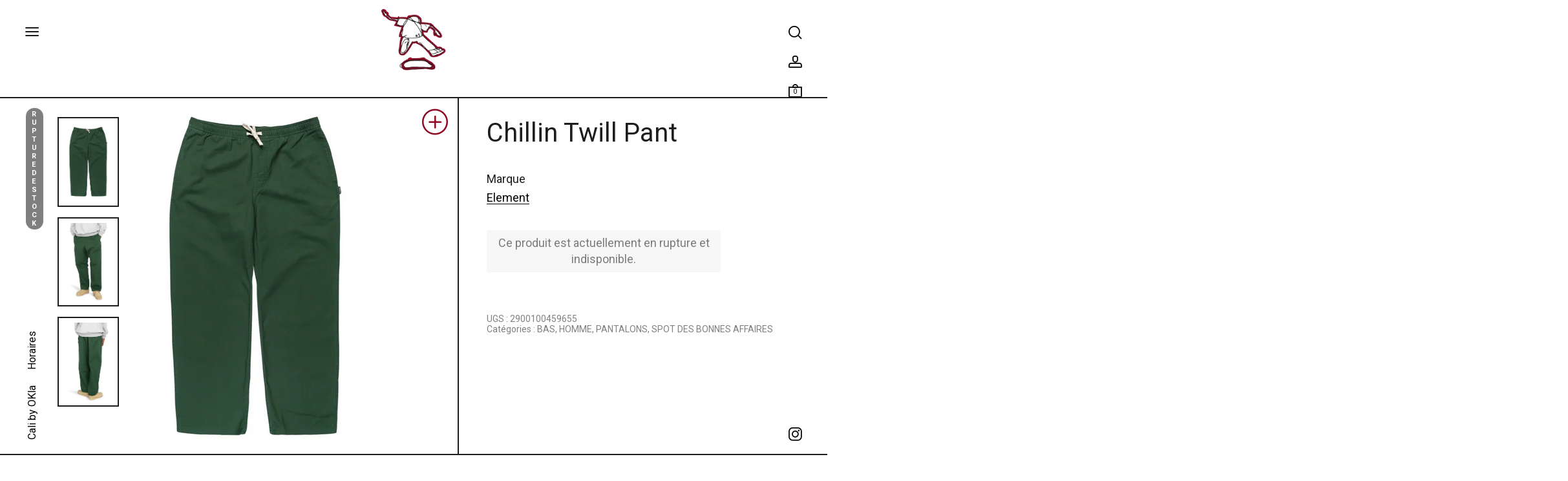

--- FILE ---
content_type: text/html; charset=UTF-8
request_url: https://okla-shop.com/boutique/accueil/homme/bas/pantalons/chillin-twill-pant-2/
body_size: 47574
content:
<!DOCTYPE html>
<html lang="fr-FR" class="no-js">
<head>
	<meta charset="UTF-8">
	<meta name="viewport" content="width=device-width, initial-scale=1.0, maximum-scale=1.0, user-scalable=0" />
	<meta http-equiv="X-UA-Compatible" content="IE=edge,Chrome=1" />
	<link rel="profile" href="http://gmpg.org/xfn/11">
	<link rel="pingback" href="https://okla-shop.com/xmlrpc.php">
    <meta name="theme-color" content="#FFF ">
    <meta name="msapplication-navbutton-color" content="#FFF">
    <meta name="apple-mobile-web-app-capable" content="yes">
    <meta name="apple-mobile-web-app-status-bar-style" content="black-translucent">

	<meta name='robots' content='index, follow, max-image-preview:large, max-snippet:-1, max-video-preview:-1' />
<script id="cookieyes" type="text/javascript" src="https://cdn-cookieyes.com/client_data/4eda838ea11b90ab542334c5/script.js"></script>
	<!-- This site is optimized with the Yoast SEO plugin v26.7 - https://yoast.com/wordpress/plugins/seo/ -->
	<title>Chillin Twill Pant - OKLASKATESHOP</title>
	<link rel="canonical" href="https://okla-shop.com/boutique/accueil/homme/bas/pantalons/chillin-twill-pant-2/" />
	<meta property="og:locale" content="fr_FR" />
	<meta property="og:type" content="article" />
	<meta property="og:title" content="Chillin Twill Pant - OKLASKATESHOP" />
	<meta property="og:url" content="https://okla-shop.com/boutique/accueil/homme/bas/pantalons/chillin-twill-pant-2/" />
	<meta property="og:site_name" content="OKLASKATESHOP" />
	<meta property="article:publisher" content="https://www.facebook.com/oklaskateshop/?locale=fr_FR" />
	<meta property="article:modified_time" content="2024-09-18T17:11:01+00:00" />
	<meta property="og:image" content="https://okla-shop.com/wp-content/uploads/2024/07/20240703163722519.png" />
	<meta property="og:image:width" content="380" />
	<meta property="og:image:height" content="550" />
	<meta property="og:image:type" content="image/png" />
	<meta name="twitter:card" content="summary_large_image" />
	<script type="application/ld+json" class="yoast-schema-graph">{"@context":"https://schema.org","@graph":[{"@type":"WebPage","@id":"https://okla-shop.com/boutique/accueil/homme/bas/pantalons/chillin-twill-pant-2/","url":"https://okla-shop.com/boutique/accueil/homme/bas/pantalons/chillin-twill-pant-2/","name":"Chillin Twill Pant - OKLASKATESHOP","isPartOf":{"@id":"https://okla-shop.com/#website"},"primaryImageOfPage":{"@id":"https://okla-shop.com/boutique/accueil/homme/bas/pantalons/chillin-twill-pant-2/#primaryimage"},"image":{"@id":"https://okla-shop.com/boutique/accueil/homme/bas/pantalons/chillin-twill-pant-2/#primaryimage"},"thumbnailUrl":"https://okla-shop.com/wp-content/uploads/2024/07/20240703163722519.png","datePublished":"2024-03-04T10:37:33+00:00","dateModified":"2024-09-18T17:11:01+00:00","breadcrumb":{"@id":"https://okla-shop.com/boutique/accueil/homme/bas/pantalons/chillin-twill-pant-2/#breadcrumb"},"inLanguage":"fr-FR","potentialAction":[{"@type":"ReadAction","target":["https://okla-shop.com/boutique/accueil/homme/bas/pantalons/chillin-twill-pant-2/"]}]},{"@type":"ImageObject","inLanguage":"fr-FR","@id":"https://okla-shop.com/boutique/accueil/homme/bas/pantalons/chillin-twill-pant-2/#primaryimage","url":"https://okla-shop.com/wp-content/uploads/2024/07/20240703163722519.png","contentUrl":"https://okla-shop.com/wp-content/uploads/2024/07/20240703163722519.png","width":380,"height":550},{"@type":"BreadcrumbList","@id":"https://okla-shop.com/boutique/accueil/homme/bas/pantalons/chillin-twill-pant-2/#breadcrumb","itemListElement":[{"@type":"ListItem","position":1,"name":"Boutique &#8211; Tous les produits","item":"https://okla-shop.com/boutique/"},{"@type":"ListItem","position":2,"name":"Element","item":"https://okla-shop.com/marque_crit/element/"},{"@type":"ListItem","position":3,"name":"Chillin Twill Pant"}]},{"@type":"WebSite","@id":"https://okla-shop.com/#website","url":"https://okla-shop.com/","name":"OKLASKATESHOP","description":"Boutique de skate, planches de skate, decks, skate complet, accessoires de skate, shoes skate. Mode streetwear pour Homme et Junior. Achat en ligne et au store.","publisher":{"@id":"https://okla-shop.com/#organization"},"potentialAction":[{"@type":"SearchAction","target":{"@type":"EntryPoint","urlTemplate":"https://okla-shop.com/?s={search_term_string}"},"query-input":{"@type":"PropertyValueSpecification","valueRequired":true,"valueName":"search_term_string"}}],"inLanguage":"fr-FR"},{"@type":"Organization","@id":"https://okla-shop.com/#organization","name":"OKLASKATESHOP","url":"https://okla-shop.com/","logo":{"@type":"ImageObject","inLanguage":"fr-FR","@id":"https://okla-shop.com/#/schema/logo/image/","url":"https://okla-shop.com/wp-content/uploads/2023/02/cropped-logo-icone-okla.png","contentUrl":"https://okla-shop.com/wp-content/uploads/2023/02/cropped-logo-icone-okla.png","width":138,"height":130,"caption":"OKLASKATESHOP"},"image":{"@id":"https://okla-shop.com/#/schema/logo/image/"},"sameAs":["https://www.facebook.com/oklaskateshop/?locale=fr_FR","https://www.youtube.com/@oklashop","https://www.instagram.com/oklaskateshop/"]}]}</script>
	<!-- / Yoast SEO plugin. -->


<link rel='dns-prefetch' href='//ajax.googleapis.com' />
<link rel='dns-prefetch' href='//cdnjs.cloudflare.com' />
<link rel='dns-prefetch' href='//code.jquery.com' />
<link rel='dns-prefetch' href='//capi-automation.s3.us-east-2.amazonaws.com' />
<link rel='dns-prefetch' href='//www.googletagmanager.com' />
<link rel='dns-prefetch' href='//fonts.googleapis.com' />
<link rel="alternate" type="application/rss+xml" title="OKLASKATESHOP &raquo; Flux" href="https://okla-shop.com/feed/" />
<link rel="alternate" type="application/rss+xml" title="OKLASKATESHOP &raquo; Flux des commentaires" href="https://okla-shop.com/comments/feed/" />
<link rel="alternate" title="oEmbed (JSON)" type="application/json+oembed" href="https://okla-shop.com/wp-json/oembed/1.0/embed?url=https%3A%2F%2Fokla-shop.com%2Fboutique%2Faccueil%2Fhomme%2Fbas%2Fpantalons%2Fchillin-twill-pant-2%2F" />
<link rel="alternate" title="oEmbed (XML)" type="text/xml+oembed" href="https://okla-shop.com/wp-json/oembed/1.0/embed?url=https%3A%2F%2Fokla-shop.com%2Fboutique%2Faccueil%2Fhomme%2Fbas%2Fpantalons%2Fchillin-twill-pant-2%2F&#038;format=xml" />
<style id='wp-img-auto-sizes-contain-inline-css' type='text/css'>
img:is([sizes=auto i],[sizes^="auto," i]){contain-intrinsic-size:3000px 1500px}
/*# sourceURL=wp-img-auto-sizes-contain-inline-css */
</style>
<style id='wp-block-library-inline-css' type='text/css'>
:root{--wp-block-synced-color:#7a00df;--wp-block-synced-color--rgb:122,0,223;--wp-bound-block-color:var(--wp-block-synced-color);--wp-editor-canvas-background:#ddd;--wp-admin-theme-color:#007cba;--wp-admin-theme-color--rgb:0,124,186;--wp-admin-theme-color-darker-10:#006ba1;--wp-admin-theme-color-darker-10--rgb:0,107,160.5;--wp-admin-theme-color-darker-20:#005a87;--wp-admin-theme-color-darker-20--rgb:0,90,135;--wp-admin-border-width-focus:2px}@media (min-resolution:192dpi){:root{--wp-admin-border-width-focus:1.5px}}.wp-element-button{cursor:pointer}:root .has-very-light-gray-background-color{background-color:#eee}:root .has-very-dark-gray-background-color{background-color:#313131}:root .has-very-light-gray-color{color:#eee}:root .has-very-dark-gray-color{color:#313131}:root .has-vivid-green-cyan-to-vivid-cyan-blue-gradient-background{background:linear-gradient(135deg,#00d084,#0693e3)}:root .has-purple-crush-gradient-background{background:linear-gradient(135deg,#34e2e4,#4721fb 50%,#ab1dfe)}:root .has-hazy-dawn-gradient-background{background:linear-gradient(135deg,#faaca8,#dad0ec)}:root .has-subdued-olive-gradient-background{background:linear-gradient(135deg,#fafae1,#67a671)}:root .has-atomic-cream-gradient-background{background:linear-gradient(135deg,#fdd79a,#004a59)}:root .has-nightshade-gradient-background{background:linear-gradient(135deg,#330968,#31cdcf)}:root .has-midnight-gradient-background{background:linear-gradient(135deg,#020381,#2874fc)}:root{--wp--preset--font-size--normal:16px;--wp--preset--font-size--huge:42px}.has-regular-font-size{font-size:1em}.has-larger-font-size{font-size:2.625em}.has-normal-font-size{font-size:var(--wp--preset--font-size--normal)}.has-huge-font-size{font-size:var(--wp--preset--font-size--huge)}.has-text-align-center{text-align:center}.has-text-align-left{text-align:left}.has-text-align-right{text-align:right}.has-fit-text{white-space:nowrap!important}#end-resizable-editor-section{display:none}.aligncenter{clear:both}.items-justified-left{justify-content:flex-start}.items-justified-center{justify-content:center}.items-justified-right{justify-content:flex-end}.items-justified-space-between{justify-content:space-between}.screen-reader-text{border:0;clip-path:inset(50%);height:1px;margin:-1px;overflow:hidden;padding:0;position:absolute;width:1px;word-wrap:normal!important}.screen-reader-text:focus{background-color:#ddd;clip-path:none;color:#444;display:block;font-size:1em;height:auto;left:5px;line-height:normal;padding:15px 23px 14px;text-decoration:none;top:5px;width:auto;z-index:100000}html :where(.has-border-color){border-style:solid}html :where([style*=border-top-color]){border-top-style:solid}html :where([style*=border-right-color]){border-right-style:solid}html :where([style*=border-bottom-color]){border-bottom-style:solid}html :where([style*=border-left-color]){border-left-style:solid}html :where([style*=border-width]){border-style:solid}html :where([style*=border-top-width]){border-top-style:solid}html :where([style*=border-right-width]){border-right-style:solid}html :where([style*=border-bottom-width]){border-bottom-style:solid}html :where([style*=border-left-width]){border-left-style:solid}html :where(img[class*=wp-image-]){height:auto;max-width:100%}:where(figure){margin:0 0 1em}html :where(.is-position-sticky){--wp-admin--admin-bar--position-offset:var(--wp-admin--admin-bar--height,0px)}@media screen and (max-width:600px){html :where(.is-position-sticky){--wp-admin--admin-bar--position-offset:0px}}

/*# sourceURL=wp-block-library-inline-css */
</style><style id='global-styles-inline-css' type='text/css'>
:root{--wp--preset--aspect-ratio--square: 1;--wp--preset--aspect-ratio--4-3: 4/3;--wp--preset--aspect-ratio--3-4: 3/4;--wp--preset--aspect-ratio--3-2: 3/2;--wp--preset--aspect-ratio--2-3: 2/3;--wp--preset--aspect-ratio--16-9: 16/9;--wp--preset--aspect-ratio--9-16: 9/16;--wp--preset--color--black: #000000;--wp--preset--color--cyan-bluish-gray: #abb8c3;--wp--preset--color--white: #ffffff;--wp--preset--color--pale-pink: #f78da7;--wp--preset--color--vivid-red: #cf2e2e;--wp--preset--color--luminous-vivid-orange: #ff6900;--wp--preset--color--luminous-vivid-amber: #fcb900;--wp--preset--color--light-green-cyan: #7bdcb5;--wp--preset--color--vivid-green-cyan: #00d084;--wp--preset--color--pale-cyan-blue: #8ed1fc;--wp--preset--color--vivid-cyan-blue: #0693e3;--wp--preset--color--vivid-purple: #9b51e0;--wp--preset--gradient--vivid-cyan-blue-to-vivid-purple: linear-gradient(135deg,rgb(6,147,227) 0%,rgb(155,81,224) 100%);--wp--preset--gradient--light-green-cyan-to-vivid-green-cyan: linear-gradient(135deg,rgb(122,220,180) 0%,rgb(0,208,130) 100%);--wp--preset--gradient--luminous-vivid-amber-to-luminous-vivid-orange: linear-gradient(135deg,rgb(252,185,0) 0%,rgb(255,105,0) 100%);--wp--preset--gradient--luminous-vivid-orange-to-vivid-red: linear-gradient(135deg,rgb(255,105,0) 0%,rgb(207,46,46) 100%);--wp--preset--gradient--very-light-gray-to-cyan-bluish-gray: linear-gradient(135deg,rgb(238,238,238) 0%,rgb(169,184,195) 100%);--wp--preset--gradient--cool-to-warm-spectrum: linear-gradient(135deg,rgb(74,234,220) 0%,rgb(151,120,209) 20%,rgb(207,42,186) 40%,rgb(238,44,130) 60%,rgb(251,105,98) 80%,rgb(254,248,76) 100%);--wp--preset--gradient--blush-light-purple: linear-gradient(135deg,rgb(255,206,236) 0%,rgb(152,150,240) 100%);--wp--preset--gradient--blush-bordeaux: linear-gradient(135deg,rgb(254,205,165) 0%,rgb(254,45,45) 50%,rgb(107,0,62) 100%);--wp--preset--gradient--luminous-dusk: linear-gradient(135deg,rgb(255,203,112) 0%,rgb(199,81,192) 50%,rgb(65,88,208) 100%);--wp--preset--gradient--pale-ocean: linear-gradient(135deg,rgb(255,245,203) 0%,rgb(182,227,212) 50%,rgb(51,167,181) 100%);--wp--preset--gradient--electric-grass: linear-gradient(135deg,rgb(202,248,128) 0%,rgb(113,206,126) 100%);--wp--preset--gradient--midnight: linear-gradient(135deg,rgb(2,3,129) 0%,rgb(40,116,252) 100%);--wp--preset--font-size--small: 13px;--wp--preset--font-size--medium: 20px;--wp--preset--font-size--large: 36px;--wp--preset--font-size--x-large: 42px;--wp--preset--spacing--20: 0.44rem;--wp--preset--spacing--30: 0.67rem;--wp--preset--spacing--40: 1rem;--wp--preset--spacing--50: 1.5rem;--wp--preset--spacing--60: 2.25rem;--wp--preset--spacing--70: 3.38rem;--wp--preset--spacing--80: 5.06rem;--wp--preset--shadow--natural: 6px 6px 9px rgba(0, 0, 0, 0.2);--wp--preset--shadow--deep: 12px 12px 50px rgba(0, 0, 0, 0.4);--wp--preset--shadow--sharp: 6px 6px 0px rgba(0, 0, 0, 0.2);--wp--preset--shadow--outlined: 6px 6px 0px -3px rgb(255, 255, 255), 6px 6px rgb(0, 0, 0);--wp--preset--shadow--crisp: 6px 6px 0px rgb(0, 0, 0);}:root { --wp--style--global--content-size: 820px;--wp--style--global--wide-size: 1100px; }:where(body) { margin: 0; }.wp-site-blocks > .alignleft { float: left; margin-right: 2em; }.wp-site-blocks > .alignright { float: right; margin-left: 2em; }.wp-site-blocks > .aligncenter { justify-content: center; margin-left: auto; margin-right: auto; }:where(.is-layout-flex){gap: 0.5em;}:where(.is-layout-grid){gap: 0.5em;}.is-layout-flow > .alignleft{float: left;margin-inline-start: 0;margin-inline-end: 2em;}.is-layout-flow > .alignright{float: right;margin-inline-start: 2em;margin-inline-end: 0;}.is-layout-flow > .aligncenter{margin-left: auto !important;margin-right: auto !important;}.is-layout-constrained > .alignleft{float: left;margin-inline-start: 0;margin-inline-end: 2em;}.is-layout-constrained > .alignright{float: right;margin-inline-start: 2em;margin-inline-end: 0;}.is-layout-constrained > .aligncenter{margin-left: auto !important;margin-right: auto !important;}.is-layout-constrained > :where(:not(.alignleft):not(.alignright):not(.alignfull)){max-width: var(--wp--style--global--content-size);margin-left: auto !important;margin-right: auto !important;}.is-layout-constrained > .alignwide{max-width: var(--wp--style--global--wide-size);}body .is-layout-flex{display: flex;}.is-layout-flex{flex-wrap: wrap;align-items: center;}.is-layout-flex > :is(*, div){margin: 0;}body .is-layout-grid{display: grid;}.is-layout-grid > :is(*, div){margin: 0;}body{padding-top: 0px;padding-right: 0px;padding-bottom: 0px;padding-left: 0px;}a:where(:not(.wp-element-button)){text-decoration: underline;}:root :where(.wp-element-button, .wp-block-button__link){background-color: #32373c;border-width: 0;color: #fff;font-family: inherit;font-size: inherit;font-style: inherit;font-weight: inherit;letter-spacing: inherit;line-height: inherit;padding-top: calc(0.667em + 2px);padding-right: calc(1.333em + 2px);padding-bottom: calc(0.667em + 2px);padding-left: calc(1.333em + 2px);text-decoration: none;text-transform: inherit;}.has-black-color{color: var(--wp--preset--color--black) !important;}.has-cyan-bluish-gray-color{color: var(--wp--preset--color--cyan-bluish-gray) !important;}.has-white-color{color: var(--wp--preset--color--white) !important;}.has-pale-pink-color{color: var(--wp--preset--color--pale-pink) !important;}.has-vivid-red-color{color: var(--wp--preset--color--vivid-red) !important;}.has-luminous-vivid-orange-color{color: var(--wp--preset--color--luminous-vivid-orange) !important;}.has-luminous-vivid-amber-color{color: var(--wp--preset--color--luminous-vivid-amber) !important;}.has-light-green-cyan-color{color: var(--wp--preset--color--light-green-cyan) !important;}.has-vivid-green-cyan-color{color: var(--wp--preset--color--vivid-green-cyan) !important;}.has-pale-cyan-blue-color{color: var(--wp--preset--color--pale-cyan-blue) !important;}.has-vivid-cyan-blue-color{color: var(--wp--preset--color--vivid-cyan-blue) !important;}.has-vivid-purple-color{color: var(--wp--preset--color--vivid-purple) !important;}.has-black-background-color{background-color: var(--wp--preset--color--black) !important;}.has-cyan-bluish-gray-background-color{background-color: var(--wp--preset--color--cyan-bluish-gray) !important;}.has-white-background-color{background-color: var(--wp--preset--color--white) !important;}.has-pale-pink-background-color{background-color: var(--wp--preset--color--pale-pink) !important;}.has-vivid-red-background-color{background-color: var(--wp--preset--color--vivid-red) !important;}.has-luminous-vivid-orange-background-color{background-color: var(--wp--preset--color--luminous-vivid-orange) !important;}.has-luminous-vivid-amber-background-color{background-color: var(--wp--preset--color--luminous-vivid-amber) !important;}.has-light-green-cyan-background-color{background-color: var(--wp--preset--color--light-green-cyan) !important;}.has-vivid-green-cyan-background-color{background-color: var(--wp--preset--color--vivid-green-cyan) !important;}.has-pale-cyan-blue-background-color{background-color: var(--wp--preset--color--pale-cyan-blue) !important;}.has-vivid-cyan-blue-background-color{background-color: var(--wp--preset--color--vivid-cyan-blue) !important;}.has-vivid-purple-background-color{background-color: var(--wp--preset--color--vivid-purple) !important;}.has-black-border-color{border-color: var(--wp--preset--color--black) !important;}.has-cyan-bluish-gray-border-color{border-color: var(--wp--preset--color--cyan-bluish-gray) !important;}.has-white-border-color{border-color: var(--wp--preset--color--white) !important;}.has-pale-pink-border-color{border-color: var(--wp--preset--color--pale-pink) !important;}.has-vivid-red-border-color{border-color: var(--wp--preset--color--vivid-red) !important;}.has-luminous-vivid-orange-border-color{border-color: var(--wp--preset--color--luminous-vivid-orange) !important;}.has-luminous-vivid-amber-border-color{border-color: var(--wp--preset--color--luminous-vivid-amber) !important;}.has-light-green-cyan-border-color{border-color: var(--wp--preset--color--light-green-cyan) !important;}.has-vivid-green-cyan-border-color{border-color: var(--wp--preset--color--vivid-green-cyan) !important;}.has-pale-cyan-blue-border-color{border-color: var(--wp--preset--color--pale-cyan-blue) !important;}.has-vivid-cyan-blue-border-color{border-color: var(--wp--preset--color--vivid-cyan-blue) !important;}.has-vivid-purple-border-color{border-color: var(--wp--preset--color--vivid-purple) !important;}.has-vivid-cyan-blue-to-vivid-purple-gradient-background{background: var(--wp--preset--gradient--vivid-cyan-blue-to-vivid-purple) !important;}.has-light-green-cyan-to-vivid-green-cyan-gradient-background{background: var(--wp--preset--gradient--light-green-cyan-to-vivid-green-cyan) !important;}.has-luminous-vivid-amber-to-luminous-vivid-orange-gradient-background{background: var(--wp--preset--gradient--luminous-vivid-amber-to-luminous-vivid-orange) !important;}.has-luminous-vivid-orange-to-vivid-red-gradient-background{background: var(--wp--preset--gradient--luminous-vivid-orange-to-vivid-red) !important;}.has-very-light-gray-to-cyan-bluish-gray-gradient-background{background: var(--wp--preset--gradient--very-light-gray-to-cyan-bluish-gray) !important;}.has-cool-to-warm-spectrum-gradient-background{background: var(--wp--preset--gradient--cool-to-warm-spectrum) !important;}.has-blush-light-purple-gradient-background{background: var(--wp--preset--gradient--blush-light-purple) !important;}.has-blush-bordeaux-gradient-background{background: var(--wp--preset--gradient--blush-bordeaux) !important;}.has-luminous-dusk-gradient-background{background: var(--wp--preset--gradient--luminous-dusk) !important;}.has-pale-ocean-gradient-background{background: var(--wp--preset--gradient--pale-ocean) !important;}.has-electric-grass-gradient-background{background: var(--wp--preset--gradient--electric-grass) !important;}.has-midnight-gradient-background{background: var(--wp--preset--gradient--midnight) !important;}.has-small-font-size{font-size: var(--wp--preset--font-size--small) !important;}.has-medium-font-size{font-size: var(--wp--preset--font-size--medium) !important;}.has-large-font-size{font-size: var(--wp--preset--font-size--large) !important;}.has-x-large-font-size{font-size: var(--wp--preset--font-size--x-large) !important;}
/*# sourceURL=global-styles-inline-css */
</style>

<style id='woocommerce-inline-inline-css' type='text/css'>
.woocommerce form .form-row .required { visibility: visible; }
/*# sourceURL=woocommerce-inline-inline-css */
</style>
<link rel='stylesheet' id='wpo_min-header-0-css' href='https://okla-shop.com/wp-content/cache/wpo-minify/1768402520/assets/wpo-minify-header-f28da652.min.css' type='text/css' media='all' />
<script type="text/template" id="tmpl-variation-template">
	<div class="woocommerce-variation-description">{{{ data.variation.variation_description }}}</div>
	<div class="woocommerce-variation-price">{{{ data.variation.price_html }}}</div>
	<div class="woocommerce-variation-availability">{{{ data.variation.availability_html }}}</div>
</script>
<script type="text/template" id="tmpl-unavailable-variation-template">
	<p role="alert">Désolé, ce produit n&rsquo;est pas disponible. Veuillez choisir une combinaison différente.</p>
</script>
<script type="text/javascript" src="https://code.jquery.com/jquery-3.6.0.min.js" id="jquery-js"></script>
<script type="text/javascript" src="https://okla-shop.com/wp-content/plugins/woocommerce/assets/js/jquery-blockui/jquery.blockUI.min.js" id="wc-jquery-blockui-js" data-wp-strategy="defer"></script>
<script type="text/javascript" id="wc-add-to-cart-js-extra">
/* <![CDATA[ */
var wc_add_to_cart_params = {"ajax_url":"/wp-admin/admin-ajax.php","wc_ajax_url":"/?wc-ajax=%%endpoint%%","i18n_view_cart":"Voir le panier","cart_url":"https://okla-shop.com/panier/","is_cart":"","cart_redirect_after_add":"yes"};
//# sourceURL=wc-add-to-cart-js-extra
/* ]]> */
</script>
<script type="text/javascript" src="https://okla-shop.com/wp-content/plugins/woocommerce/assets/js/frontend/add-to-cart.min.js" id="wc-add-to-cart-js" defer="defer" data-wp-strategy="defer"></script>
<script type="text/javascript" src="https://okla-shop.com/wp-content/plugins/woocommerce/assets/js/zoom/jquery.zoom.min.js" id="wc-zoom-js" defer="defer" data-wp-strategy="defer"></script>
<script type="text/javascript" src="https://okla-shop.com/wp-content/plugins/woocommerce/assets/js/flexslider/jquery.flexslider.min.js" id="wc-flexslider-js" defer="defer" data-wp-strategy="defer"></script>
<script type="text/javascript" src="https://okla-shop.com/wp-content/plugins/woocommerce/assets/js/photoswipe/photoswipe.min.js" id="wc-photoswipe-js" defer="defer" data-wp-strategy="defer"></script>
<script type="text/javascript" src="https://okla-shop.com/wp-content/plugins/woocommerce/assets/js/photoswipe/photoswipe-ui-default.min.js" id="wc-photoswipe-ui-default-js" defer="defer" data-wp-strategy="defer"></script>
<script type="text/javascript" id="wc-single-product-js-extra">
/* <![CDATA[ */
var wc_single_product_params = {"i18n_required_rating_text":"Veuillez s\u00e9lectionner une note","i18n_rating_options":["1\u00a0\u00e9toile sur 5","2\u00a0\u00e9toiles sur 5","3\u00a0\u00e9toiles sur 5","4\u00a0\u00e9toiles sur 5","5\u00a0\u00e9toiles sur 5"],"i18n_product_gallery_trigger_text":"Voir la galerie d\u2019images en plein \u00e9cran","review_rating_required":"no","flexslider":{"rtl":false,"animation":"slide","smoothHeight":true,"directionNav":false,"controlNav":"thumbnails","slideshow":false,"animationSpeed":500,"animationLoop":false,"allowOneSlide":false},"zoom_enabled":"1","zoom_options":[],"photoswipe_enabled":"1","photoswipe_options":{"shareEl":false,"closeOnScroll":false,"history":false,"hideAnimationDuration":0,"showAnimationDuration":0},"flexslider_enabled":"1"};
//# sourceURL=wc-single-product-js-extra
/* ]]> */
</script>
<script type="text/javascript" src="https://okla-shop.com/wp-content/plugins/woocommerce/assets/js/frontend/single-product.min.js" id="wc-single-product-js" defer="defer" data-wp-strategy="defer"></script>
<script type="text/javascript" src="https://okla-shop.com/wp-content/plugins/woocommerce/assets/js/js-cookie/js.cookie.min.js" id="wc-js-cookie-js" defer="defer" data-wp-strategy="defer"></script>
<script type="text/javascript" id="woocommerce-js-extra">
/* <![CDATA[ */
var woocommerce_params = {"ajax_url":"/wp-admin/admin-ajax.php","wc_ajax_url":"/?wc-ajax=%%endpoint%%","i18n_password_show":"Afficher le mot de passe","i18n_password_hide":"Masquer le mot de passe"};
//# sourceURL=woocommerce-js-extra
/* ]]> */
</script>
<script type="text/javascript" src="https://okla-shop.com/wp-content/plugins/woocommerce/assets/js/frontend/woocommerce.min.js" id="woocommerce-js" defer="defer" data-wp-strategy="defer"></script>
<script type="text/javascript" src="https://okla-shop.com/wp-includes/js/underscore.min.js" id="underscore-js"></script>
<script type="text/javascript" id="wp-util-js-extra">
/* <![CDATA[ */
var _wpUtilSettings = {"ajax":{"url":"/wp-admin/admin-ajax.php"}};
//# sourceURL=wp-util-js-extra
/* ]]> */
</script>
<script type="text/javascript" src="https://okla-shop.com/wp-includes/js/wp-util.min.js" id="wp-util-js"></script>
<script type="text/javascript" src="https://ajax.googleapis.com/ajax/libs/jquery/1.12.0/jquery.min.js" id="jQuery-js"></script>
<script type="text/javascript" src="https://cdnjs.cloudflare.com/ajax/libs/animejs/2.0.2/anime.min.js" id="AnimeJs-js"></script>
<script type="text/javascript" src="https://okla-shop.com/wp-content/themes/oklaskateshop/JS/script-general.js" id="ScriptsPerso-js"></script>
<script type="text/javascript" src="https://okla-shop.com/wp-content/themes/oklaskateshop/JS/script-family.js" id="ScriptsFamily-js"></script>
<script type="text/javascript" src="https://okla-shop.com/wp-content/plugins/woocommerce/assets/js/select2/select2.full.min.js" id="wc-select2-js" defer="defer" data-wp-strategy="defer"></script>
<script type="text/javascript" id="wc-add-to-cart-variation-js-extra">
/* <![CDATA[ */
var wc_add_to_cart_variation_params = {"wc_ajax_url":"/?wc-ajax=%%endpoint%%","i18n_no_matching_variations_text":"D\u00e9sol\u00e9, aucun produit ne r\u00e9pond \u00e0 vos crit\u00e8res. Veuillez choisir une combinaison diff\u00e9rente.","i18n_make_a_selection_text":"Veuillez s\u00e9lectionner des options du produit avant de l\u2019ajouter \u00e0 votre panier.","i18n_unavailable_text":"D\u00e9sol\u00e9, ce produit n\u2019est pas disponible. Veuillez choisir une combinaison diff\u00e9rente.","i18n_reset_alert_text":"Votre s\u00e9lection a \u00e9t\u00e9 r\u00e9initialis\u00e9e. Veuillez s\u00e9lectionner des options du produit avant de l\u2019ajouter \u00e0 votre panier.","woo_variation_swatches_ajax_variation_threshold_min":"30","woo_variation_swatches_ajax_variation_threshold_max":"100","woo_variation_swatches_total_children":{}};
//# sourceURL=wc-add-to-cart-variation-js-extra
/* ]]> */
</script>
<script type="text/javascript" src="https://okla-shop.com/wp-content/plugins/woocommerce/assets/js/frontend/add-to-cart-variation.min.js" id="wc-add-to-cart-variation-js" defer="defer" data-wp-strategy="defer"></script>

<!-- Extrait de code de la balise Google (gtag.js) ajouté par Site Kit -->
<!-- Extrait Google Analytics ajouté par Site Kit -->
<script type="text/javascript" src="https://www.googletagmanager.com/gtag/js?id=G-NQ0237JB5R" id="google_gtagjs-js" async></script>
<script type="text/javascript" id="google_gtagjs-js-after">
/* <![CDATA[ */
window.dataLayer = window.dataLayer || [];function gtag(){dataLayer.push(arguments);}
gtag("set","linker",{"domains":["okla-shop.com"]});
gtag("js", new Date());
gtag("set", "developer_id.dZTNiMT", true);
gtag("config", "G-NQ0237JB5R");
//# sourceURL=google_gtagjs-js-after
/* ]]> */
</script>
<link rel="https://api.w.org/" href="https://okla-shop.com/wp-json/" /><link rel="alternate" title="JSON" type="application/json" href="https://okla-shop.com/wp-json/wp/v2/product/76574" /><link rel="EditURI" type="application/rsd+xml" title="RSD" href="https://okla-shop.com/xmlrpc.php?rsd" />
<meta name="generator" content="WordPress 6.9" />
<meta name="generator" content="WooCommerce 10.4.3" />
<link rel='shortlink' href='https://okla-shop.com/?p=76574' />
<meta name="generator" content="Site Kit by Google 1.170.0" />		<style>
			.dgwt-wcas-ico-magnifier,.dgwt-wcas-ico-magnifier-handler{max-width:20px}.dgwt-wcas-search-wrapp{max-width:600px}		</style>
			<noscript><style>.woocommerce-product-gallery{ opacity: 1 !important; }</style></noscript>
	        <style type="text/css">
            .wdp_bulk_table_content .wdp_pricing_table_caption { color: #6d6d6d ! important} .wdp_bulk_table_content table thead td { color: #6d6d6d ! important} .wdp_bulk_table_content table thead td { background-color: #efefef ! important} .wdp_bulk_table_content table thead td { higlight_background_color-color: #efefef ! important} .wdp_bulk_table_content table thead td { higlight_text_color: #6d6d6d ! important} .wdp_bulk_table_content table tbody td { color: #6d6d6d ! important} .wdp_bulk_table_content table tbody td { background-color: #ffffff ! important} .wdp_bulk_table_content .wdp_pricing_table_footer { color: #6d6d6d ! important}        </style>
        			<script  type="text/javascript">
				!function(f,b,e,v,n,t,s){if(f.fbq)return;n=f.fbq=function(){n.callMethod?
					n.callMethod.apply(n,arguments):n.queue.push(arguments)};if(!f._fbq)f._fbq=n;
					n.push=n;n.loaded=!0;n.version='2.0';n.queue=[];t=b.createElement(e);t.async=!0;
					t.src=v;s=b.getElementsByTagName(e)[0];s.parentNode.insertBefore(t,s)}(window,
					document,'script','https://connect.facebook.net/en_US/fbevents.js');
			</script>
			<!-- WooCommerce Facebook Integration Begin -->
			<script  type="text/javascript">

				fbq('init', '197418669558097', {}, {
    "agent": "woocommerce_6-10.4.3-3.5.15"
});

				document.addEventListener( 'DOMContentLoaded', function() {
					// Insert placeholder for events injected when a product is added to the cart through AJAX.
					document.body.insertAdjacentHTML( 'beforeend', '<div class=\"wc-facebook-pixel-event-placeholder\"></div>' );
				}, false );

			</script>
			<!-- WooCommerce Facebook Integration End -->
			<link rel="icon" href="https://okla-shop.com/wp-content/uploads/2023/02/cropped-logo-icone-okla-50x50.png" sizes="32x32" />
<link rel="icon" href="https://okla-shop.com/wp-content/uploads/2023/02/cropped-logo-icone-okla.png" sizes="192x192" />
<link rel="apple-touch-icon" href="https://okla-shop.com/wp-content/uploads/2023/02/cropped-logo-icone-okla.png" />
<meta name="msapplication-TileImage" content="https://okla-shop.com/wp-content/uploads/2023/02/cropped-logo-icone-okla.png" />
<link rel='stylesheet' id='wpo_min-footer-0-css' href='https://okla-shop.com/wp-content/cache/wpo-minify/1768402520/assets/wpo-minify-footer-17b81093.min.css' type='text/css' media='all' />
</head>


<body class="wp-singular product-template-default single single-product postid-76574 wp-custom-logo wp-embed-responsive wp-theme-block-shop wp-child-theme-oklaskateshop theme-block-shop woocommerce woocommerce-page woocommerce-no-js woo-variation-swatches wvs-behavior-blur wvs-theme-oklaskateshop wvs-show-label wvs-tooltip">

  <div class="pointer"></div>
  <div class="click"></div>

  <div id="introduction">
    <div class="slide-1 slide"></div>
    <div class="slide-2 slide"></div>
    <div class="image-container">
      <img class="banner-logo"  src="https://okla-shop.com/wp-content/themes/oklaskateshop/img/logo-icone-okla.png" alt="logo oklaskateshop toulouse, skate, planche de skate, achat en ligne et au shop au centre de Toulouse" title="logo okla">
    </div>
  </div>

	<header id="masthead" class="header">
		<nav class="nav">
			<div class="mobile-menu-bar">
	<div class="mobile-menu-toggle">
		<i class="icon-menu-20x20"></i>
		<span>Menu</span>
	</div>
	<div class="mobile-logo-wrapper">
		<span class="mobile-logo">
		<a href="https://okla-shop.com/" class="custom-logo-link" rel="home"><img width="138" height="130" src="https://okla-shop.com/wp-content/uploads/2023/02/cropped-logo-icone-okla.png" class="custom-logo" alt="Logo OKLASKATESHOP" decoding="async" srcset="https://okla-shop.com/wp-content/uploads/2023/02/cropped-logo-icone-okla.png 138w, https://okla-shop.com/wp-content/uploads/2023/02/cropped-logo-icone-okla-64x60.png 64w" sizes="(max-width: 138px) 100vw, 138px" /></a>		</span>
	</div>
	<div class="mobile-icons-box">
				<span class="mobile-search-toggle">
			<i class="icon-search-20x20"></i>
		</span>
						<a href="https://okla-shop.com/panier/" class="mobile-cart">
			<i class="icon-cart-20x20"></i>
			<span class="items-count shopping_bag_items_number">0</span>
		</a>
			</div>
</div>
			<div class="menu">
	<div class="menu-header">
		<span class="mobile-logo">
		<a href="https://okla-shop.com/" class="custom-logo-link" rel="home"><img width="138" height="130" src="https://okla-shop.com/wp-content/uploads/2023/02/cropped-logo-icone-okla.png" class="custom-logo" alt="Logo OKLASKATESHOP" decoding="async" srcset="https://okla-shop.com/wp-content/uploads/2023/02/cropped-logo-icone-okla.png 138w, https://okla-shop.com/wp-content/uploads/2023/02/cropped-logo-icone-okla-64x60.png 64w" sizes="(max-width: 138px) 100vw, 138px" /></a>		</span>
		<span class="close-menu">
			<i class="icon-close-20x20"></i>
		</span>
	</div>
	<div class="scroll-container"><ul id="menu-main-navigations" class="primary-menu"><li id="menu-item-19730" class="menu-item menu-item-type-post_type menu-item-object-page menu-item-19730"><a href="https://okla-shop.com/shopping-par-marque/">Shopping par marque</a><span class="plus-minus"></span></li>
<li id="menu-item-19795" class="menu-item menu-item-type-taxonomy menu-item-object-product_cat current-product-ancestor current-menu-parent current-product-parent menu-item-19795"><a href="https://okla-shop.com/categorie-produit/accueil/outlet/">SPOT DES BONNES AFFAIRES</a><span class="plus-minus"></span></li>
<li id="menu-item-19660" class="menu-item menu-item-type-taxonomy menu-item-object-product_cat menu-item-has-children menu-item-19660"><a href="https://okla-shop.com/categorie-produit/accueil/skate/">SKATE</a><span class="plus-minus"></span>
<ul class="sub-menu">
	<li id="menu-item-19663" class="menu-item menu-item-type-taxonomy menu-item-object-product_cat menu-item-19663"><a href="https://okla-shop.com/categorie-produit/accueil/skate/access-skate/">ACCESS SKATE</a><span class="plus-minus"></span></li>
	<li id="menu-item-19664" class="menu-item menu-item-type-taxonomy menu-item-object-product_cat menu-item-19664"><a href="https://okla-shop.com/categorie-produit/accueil/skate/casques-skate/">CASQUES SKATE</a><span class="plus-minus"></span></li>
	<li id="menu-item-19665" class="menu-item menu-item-type-taxonomy menu-item-object-product_cat menu-item-19665"><a href="https://okla-shop.com/categorie-produit/accueil/skate/grip/">GRIPS</a><span class="plus-minus"></span></li>
	<li id="menu-item-19661" class="menu-item menu-item-type-taxonomy menu-item-object-product_cat menu-item-19661"><a href="https://okla-shop.com/categorie-produit/accueil/skate/boards/">PLANCHES DE SKATE</a><span class="plus-minus"></span></li>
	<li id="menu-item-19666" class="menu-item menu-item-type-taxonomy menu-item-object-product_cat menu-item-19666"><a href="https://okla-shop.com/categorie-produit/accueil/skate/protections/">PROTECTIONS</a><span class="plus-minus"></span></li>
	<li id="menu-item-19672" class="menu-item menu-item-type-taxonomy menu-item-object-product_cat menu-item-19672"><a href="https://okla-shop.com/categorie-produit/accueil/skate/roues/">ROUES</a><span class="plus-minus"></span></li>
	<li id="menu-item-19673" class="menu-item menu-item-type-taxonomy menu-item-object-product_cat menu-item-19673"><a href="https://okla-shop.com/categorie-produit/accueil/skate/roulements/">ROULEMENTS</a><span class="plus-minus"></span></li>
	<li id="menu-item-19674" class="menu-item menu-item-type-taxonomy menu-item-object-product_cat menu-item-19674"><a href="https://okla-shop.com/categorie-produit/accueil/skate/skate-complets/">SKATE COMPLETS</a><span class="plus-minus"></span></li>
	<li id="menu-item-19675" class="menu-item menu-item-type-taxonomy menu-item-object-product_cat menu-item-19675"><a href="https://okla-shop.com/categorie-produit/accueil/skate/trucks/">TRUCKS</a><span class="plus-minus"></span></li>
	<li id="menu-item-19676" class="menu-item menu-item-type-taxonomy menu-item-object-product_cat menu-item-19676"><a href="https://okla-shop.com/categorie-produit/accueil/skate/visserie/">VISSERIE</a><span class="plus-minus"></span></li>
</ul>
</li>
<li id="menu-item-19591" class="menu-item menu-item-type-taxonomy menu-item-object-product_cat current-product-ancestor current-menu-parent current-product-parent menu-item-has-children menu-item-19591"><a href="https://okla-shop.com/categorie-produit/accueil/homme/">Vêtements homme</a><span class="plus-minus"></span>
<ul class="sub-menu">
	<li id="menu-item-19603" class="menu-item menu-item-type-taxonomy menu-item-object-product_cat menu-item-has-children menu-item-19603"><a href="https://okla-shop.com/categorie-produit/accueil/head/">HEAD</a><span class="plus-minus"></span>
	<ul class="sub-menu">
		<li id="menu-item-19604" class="menu-item menu-item-type-taxonomy menu-item-object-product_cat menu-item-19604"><a href="https://okla-shop.com/categorie-produit/accueil/head/bob/">BOBS</a><span class="plus-minus"></span></li>
		<li id="menu-item-19605" class="menu-item menu-item-type-taxonomy menu-item-object-product_cat menu-item-19605"><a href="https://okla-shop.com/categorie-produit/accueil/head/bonnets/">BONNETS</a><span class="plus-minus"></span></li>
		<li id="menu-item-19606" class="menu-item menu-item-type-taxonomy menu-item-object-product_cat menu-item-19606"><a href="https://okla-shop.com/categorie-produit/accueil/head/casquettes/">CASQUETTES</a><span class="plus-minus"></span></li>
		<li id="menu-item-19607" class="menu-item menu-item-type-taxonomy menu-item-object-product_cat menu-item-19607"><a href="https://okla-shop.com/categorie-produit/accueil/head/chapeau/">CHAPEAUX</a><span class="plus-minus"></span></li>
	</ul>
</li>
	<li id="menu-item-19592" class="menu-item menu-item-type-taxonomy menu-item-object-product_cat menu-item-has-children menu-item-19592"><a href="https://okla-shop.com/categorie-produit/accueil/homme/tops/">TOPS</a><span class="plus-minus"></span>
	<ul class="sub-menu">
		<li id="menu-item-19648" class="menu-item menu-item-type-taxonomy menu-item-object-product_cat menu-item-19648"><a href="https://okla-shop.com/categorie-produit/accueil/homme/tops/chemises-mc/">CHEMISES MC</a><span class="plus-minus"></span></li>
		<li id="menu-item-19649" class="menu-item menu-item-type-taxonomy menu-item-object-product_cat menu-item-19649"><a href="https://okla-shop.com/categorie-produit/accueil/homme/tops/chemises-ml/">CHEMISES ML</a><span class="plus-minus"></span></li>
		<li id="menu-item-19650" class="menu-item menu-item-type-taxonomy menu-item-object-product_cat menu-item-19650"><a href="https://okla-shop.com/categorie-produit/accueil/homme/tops/debardeurs/">DEBARDEURS</a><span class="plus-minus"></span></li>
		<li id="menu-item-19651" class="menu-item menu-item-type-taxonomy menu-item-object-product_cat menu-item-19651"><a href="https://okla-shop.com/categorie-produit/accueil/homme/tops/polos-mc/">POLOS MC</a><span class="plus-minus"></span></li>
		<li id="menu-item-19652" class="menu-item menu-item-type-taxonomy menu-item-object-product_cat menu-item-19652"><a href="https://okla-shop.com/categorie-produit/accueil/homme/tops/polos-ml/">POLOS ML</a><span class="plus-minus"></span></li>
		<li id="menu-item-19653" class="menu-item menu-item-type-taxonomy menu-item-object-product_cat menu-item-19653"><a href="https://okla-shop.com/categorie-produit/accueil/homme/tops/pulls/">PULLS</a><span class="plus-minus"></span></li>
		<li id="menu-item-19593" class="menu-item menu-item-type-taxonomy menu-item-object-product_cat menu-item-19593"><a href="https://okla-shop.com/categorie-produit/accueil/homme/tops/t-shirt-mc/">T-SHIRTS MC</a><span class="plus-minus"></span></li>
		<li id="menu-item-54639" class="menu-item menu-item-type-taxonomy menu-item-object-product_cat menu-item-54639"><a href="https://okla-shop.com/categorie-produit/accueil/homme/tops/t-shirt-ml/">T-SHIRTS ML</a><span class="plus-minus"></span></li>
		<li id="menu-item-19594" class="menu-item menu-item-type-taxonomy menu-item-object-product_cat menu-item-19594"><a href="https://okla-shop.com/categorie-produit/accueil/homme/tops/sweat/">SWEATS</a><span class="plus-minus"></span></li>
		<li id="menu-item-53718" class="menu-item menu-item-type-taxonomy menu-item-object-product_cat menu-item-53718"><a href="https://okla-shop.com/categorie-produit/accueil/homme/tops/vestes/">VESTES</a><span class="plus-minus"></span></li>
	</ul>
</li>
	<li id="menu-item-19595" class="menu-item menu-item-type-taxonomy menu-item-object-product_cat current-product-ancestor current-menu-parent current-product-parent menu-item-has-children menu-item-19595"><a href="https://okla-shop.com/categorie-produit/accueil/homme/bas/">BAS</a><span class="plus-minus"></span>
	<ul class="sub-menu">
		<li id="menu-item-19615" class="menu-item menu-item-type-taxonomy menu-item-object-product_cat menu-item-19615"><a href="https://okla-shop.com/categorie-produit/accueil/homme/bas/board-short/">BOARD SHORTS</a><span class="plus-minus"></span></li>
		<li id="menu-item-19616" class="menu-item menu-item-type-taxonomy menu-item-object-product_cat menu-item-19616"><a href="https://okla-shop.com/categorie-produit/accueil/homme/bas/jogging/">JOGGINGS</a><span class="plus-minus"></span></li>
		<li id="menu-item-19617" class="menu-item menu-item-type-taxonomy menu-item-object-product_cat current-product-ancestor current-menu-parent current-product-parent menu-item-19617"><a href="https://okla-shop.com/categorie-produit/accueil/homme/bas/pantalons/">PANTALONS</a><span class="plus-minus"></span></li>
		<li id="menu-item-53722" class="menu-item menu-item-type-taxonomy menu-item-object-product_cat menu-item-53722"><a href="https://okla-shop.com/categorie-produit/accueil/homme/bas/shorts/">SHORTS</a><span class="plus-minus"></span></li>
	</ul>
</li>
</ul>
</li>
<li id="menu-item-19630" class="menu-item menu-item-type-taxonomy menu-item-object-product_cat menu-item-has-children menu-item-19630"><a href="https://okla-shop.com/categorie-produit/accueil/junior/">Vêtements JUNIOR</a><span class="plus-minus"></span>
<ul class="sub-menu">
	<li id="menu-item-19631" class="menu-item menu-item-type-taxonomy menu-item-object-product_cat menu-item-19631"><a href="https://okla-shop.com/categorie-produit/accueil/junior/board-short-jr/">BOARDS SHORTS</a><span class="plus-minus"></span></li>
	<li id="menu-item-19632" class="menu-item menu-item-type-taxonomy menu-item-object-product_cat menu-item-19632"><a href="https://okla-shop.com/categorie-produit/accueil/junior/debardeurs-jr/">DEBARDEURS</a><span class="plus-minus"></span></li>
	<li id="menu-item-19633" class="menu-item menu-item-type-taxonomy menu-item-object-product_cat menu-item-19633"><a href="https://okla-shop.com/categorie-produit/accueil/junior/pantalons-jr/">PANTALONS</a><span class="plus-minus"></span></li>
	<li id="menu-item-19634" class="menu-item menu-item-type-taxonomy menu-item-object-product_cat menu-item-19634"><a href="https://okla-shop.com/categorie-produit/accueil/junior/polos-mc-jr/">POLOS MC</a><span class="plus-minus"></span></li>
	<li id="menu-item-53220" class="menu-item menu-item-type-taxonomy menu-item-object-product_cat menu-item-53220"><a href="https://okla-shop.com/categorie-produit/accueil/junior/shorts-jr/">SHORTS</a><span class="plus-minus"></span></li>
	<li id="menu-item-53218" class="menu-item menu-item-type-taxonomy menu-item-object-product_cat menu-item-53218"><a href="https://okla-shop.com/categorie-produit/accueil/junior/sweat-jr/">SWEATS</a><span class="plus-minus"></span></li>
	<li id="menu-item-53720" class="menu-item menu-item-type-taxonomy menu-item-object-product_cat menu-item-53720"><a href="https://okla-shop.com/categorie-produit/accueil/junior/tee-shirt-jr/">TEE SHIRTS</a><span class="plus-minus"></span></li>
	<li id="menu-item-53217" class="menu-item menu-item-type-taxonomy menu-item-object-product_cat menu-item-53217"><a href="https://okla-shop.com/categorie-produit/accueil/junior/vestes-jr/">VESTES</a><span class="plus-minus"></span></li>
</ul>
</li>
<li id="menu-item-19569" class="menu-item menu-item-type-taxonomy menu-item-object-product_cat menu-item-has-children menu-item-19569"><a href="https://okla-shop.com/categorie-produit/accueil/accessoires/">ACCESSOIRES</a><span class="plus-minus"></span>
<ul class="sub-menu">
	<li id="menu-item-19570" class="menu-item menu-item-type-taxonomy menu-item-object-product_cat menu-item-19570"><a href="https://okla-shop.com/categorie-produit/accueil/accessoires/accessoires-audio/">ACCESSOIRES AUDIO</a><span class="plus-minus"></span></li>
	<li id="menu-item-19571" class="menu-item menu-item-type-taxonomy menu-item-object-product_cat menu-item-19571"><a href="https://okla-shop.com/categorie-produit/accueil/accessoires/accessoires-telephone/">ACCESSOIRES TELEPHONE</a><span class="plus-minus"></span></li>
	<li id="menu-item-19582" class="menu-item menu-item-type-taxonomy menu-item-object-product_cat menu-item-19582"><a href="https://okla-shop.com/categorie-produit/accueil/bagages/">BAGAGES</a><span class="plus-minus"></span></li>
	<li id="menu-item-19572" class="menu-item menu-item-type-taxonomy menu-item-object-product_cat menu-item-19572"><a href="https://okla-shop.com/categorie-produit/accueil/accessoires/bananes/">BANANES</a><span class="plus-minus"></span></li>
	<li id="menu-item-19573" class="menu-item menu-item-type-taxonomy menu-item-object-product_cat menu-item-19573"><a href="https://okla-shop.com/categorie-produit/accueil/accessoires/bon-cadeau/">BONS CADEAUX</a><span class="plus-minus"></span></li>
	<li id="menu-item-19574" class="menu-item menu-item-type-taxonomy menu-item-object-product_cat menu-item-19574"><a href="https://okla-shop.com/categorie-produit/accueil/accessoires/cameras/">CAMERAS</a><span class="plus-minus"></span></li>
	<li id="menu-item-19575" class="menu-item menu-item-type-taxonomy menu-item-object-product_cat menu-item-19575"><a href="https://okla-shop.com/categorie-produit/accueil/accessoires/ceintures/">CEINTURES</a><span class="plus-minus"></span></li>
	<li id="menu-item-19576" class="menu-item menu-item-type-taxonomy menu-item-object-product_cat menu-item-19576"><a href="https://okla-shop.com/categorie-produit/accueil/accessoires/chaussettes/">CHAUSSETTES</a><span class="plus-minus"></span></li>
	<li id="menu-item-19577" class="menu-item menu-item-type-taxonomy menu-item-object-product_cat menu-item-19577"><a href="https://okla-shop.com/categorie-produit/accueil/accessoires/echarpes/">ECHARPES</a><span class="plus-minus"></span></li>
	<li id="menu-item-19578" class="menu-item menu-item-type-taxonomy menu-item-object-product_cat menu-item-19578"><a href="https://okla-shop.com/categorie-produit/accueil/accessoires/gants/">GANTS</a><span class="plus-minus"></span></li>
	<li id="menu-item-19579" class="menu-item menu-item-type-taxonomy menu-item-object-product_cat menu-item-19579"><a href="https://okla-shop.com/categorie-produit/accueil/accessoires/lunettes/">LUNETTES</a><span class="plus-minus"></span></li>
	<li id="menu-item-19580" class="menu-item menu-item-type-taxonomy menu-item-object-product_cat menu-item-19580"><a href="https://okla-shop.com/categorie-produit/accueil/accessoires/montres/">MONTRES</a><span class="plus-minus"></span></li>
	<li id="menu-item-19581" class="menu-item menu-item-type-taxonomy menu-item-object-product_cat menu-item-19581"><a href="https://okla-shop.com/categorie-produit/accueil/accessoires/porte-monnaie/">PORTES MONNAIES</a><span class="plus-minus"></span></li>
	<li id="menu-item-19677" class="menu-item menu-item-type-taxonomy menu-item-object-product_cat menu-item-19677"><a href="https://okla-shop.com/categorie-produit/accueil/accessoires/trousses/">TROUSSES</a><span class="plus-minus"></span></li>
</ul>
</li>
<li id="menu-item-19693" class="menu-item menu-item-type-taxonomy menu-item-object-product_cat menu-item-has-children menu-item-19693"><a href="https://okla-shop.com/categorie-produit/accueil/shoes/">CHAUSSURES</a><span class="plus-minus"></span>
<ul class="sub-menu">
	<li id="menu-item-19700" class="menu-item menu-item-type-taxonomy menu-item-object-product_cat menu-item-19700"><a href="https://okla-shop.com/categorie-produit/accueil/shoes/petites-tailles/">PETITES TAILLES</a><span class="plus-minus"></span></li>
</ul>
</li>
<li id="menu-item-20725" class="menu-item menu-item-type-custom menu-item-object-custom menu-item-20725"><a href="https://okla-shop.com/contact-okla-store/#ContactOklaFormulaire">Nous Contacter</a><span class="plus-minus"></span></li>
</ul></div>
	<ul id="menu-second-navigations" class="mobile-secondary-menu"><li id="menu-item-18626" class="menu-item menu-item-type-custom menu-item-object-custom menu-item-18626"><a href="https://calibyokla.com">Cali by OKla</a></li>
<li id="menu-item-20747" class="menu-item menu-item-type-custom menu-item-object-custom menu-item-20747"><a href="https://okla-shop.com/contact-okla-store/#contactOkla">Horaires</a></li>
</ul></div>
	<div class="mobile-menu-footer">
				<div class="mobile-my-account">
			<a href="https://okla-shop.com/mon-compte/">Mon compte</a>
		</div>
				<div class="mobile-social-icons">
			<a target="_blank" href="https://www.instagram.com/oklaskateshop/"><i class="icon-social-instagram"></i></a>		</div>
	</div>
			<div class="vertical-menu">
	<div class="left-menu-bar">
		<ul id="menu-second-navigations-1" class="secondary-menu"><li class="menu-item menu-item-type-custom menu-item-object-custom menu-item-18626"><a href="https://calibyokla.com"><span>Cali by OKla</span></a></li>
<li class="menu-item menu-item-type-custom menu-item-object-custom menu-item-20747"><a href="https://okla-shop.com/contact-okla-store/#contactOkla"><span>Horaires</span></a></li>
</ul>				<div class="toggle-menu">
			<span>Menu</span>
			<i class="toggle-effect icon-menu-20x20"></i>
					</div>
			</div>
	<div class="top-bar">
			<a href="https://okla-shop.com/" class="custom-logo-link" rel="home"><img width="138" height="130" src="https://okla-shop.com/wp-content/uploads/2023/02/cropped-logo-icone-okla.png" class="custom-logo" alt="Logo OKLASKATESHOP" decoding="async" srcset="https://okla-shop.com/wp-content/uploads/2023/02/cropped-logo-icone-okla.png 138w, https://okla-shop.com/wp-content/uploads/2023/02/cropped-logo-icone-okla-64x60.png 64w" sizes="(max-width: 138px) 100vw, 138px" /></a>	</div>
	<div class="right-menu-bar">
		<div class="menu-icons">
							<span class="show-search">
					<i class="icon-search-20x20"></i>
				</span>
																				<span class="show-account">
						<i class="icon-login-20x20"></i>
					</span>
																	<span class="show-cart">
					<i class="icon-cart-20x20"></i>
					<span class="items-count shopping_bag_items_number">0</span>
				</span>
															</div>
		<div class="menu-icons-bottom">
						<a class="scroll-top">
				<i class="icon-scroll-to-top"></i>
			</a>
						<a target="_blank" href="https://www.instagram.com/oklaskateshop/"><i class="icon-social-instagram"></i></a>		</div>
	</div>
</div>
		</nav>

		
		<div class="shopping-cart offcanvas">
	<div class="canvas-wrapper">
		<span class="close-cart">
			<i class="icon-close-20x20"></i>
		</span>
		<span class="vertical-title">Panier</span>
		<div class="widget woocommerce widget_shopping_cart"><h2 class="widgettitle">Panier</h2><div class="widget_shopping_cart_content"></div></div>	</div>
</div>
		<div class="account-cont offcanvas">
	<div class="canvas-wrapper">
		<span class="close-account">
			<i class="icon-close-20x20"></i>
		</span>
		<div class="account-wrapper">
			<div class="woocommerce-notices-wrapper"></div>

<div class="u-columns col2-set" id="customer_login">

	<div class="u-column1 col-1">


		<h2>Se connecter</h2>

		<form class="woocommerce-form woocommerce-form-login login" method="post" novalidate>

			
			<p class="woocommerce-form-row woocommerce-form-row--wide form-row form-row-wide">
				<label for="username">Identifiant ou e-mail&nbsp;<span class="required" aria-hidden="true">*</span><span class="screen-reader-text">Obligatoire</span></label>
				<input type="text" class="woocommerce-Input woocommerce-Input--text input-text" name="username" id="username" autocomplete="username" value="" required aria-required="true" />			</p>
			<p class="woocommerce-form-row woocommerce-form-row--wide form-row form-row-wide">
				<label for="password">Mot de passe&nbsp;<span class="required" aria-hidden="true">*</span><span class="screen-reader-text">Obligatoire</span></label>
				<input class="woocommerce-Input woocommerce-Input--text input-text" type="password" name="password" id="password" autocomplete="current-password" required aria-required="true" />
			</p>

			
			<p class="form-row">
				<label class="woocommerce-form__label woocommerce-form__label-for-checkbox woocommerce-form-login__rememberme">
					<input class="woocommerce-form__input woocommerce-form__input-checkbox" name="rememberme" type="checkbox" id="rememberme" value="forever" /> <span>Se souvenir de moi</span>
				</label>
				<input type="hidden" id="woocommerce-login-nonce" name="woocommerce-login-nonce" value="0ad8fc5788" /><input type="hidden" name="_wp_http_referer" value="/boutique/accueil/homme/bas/pantalons/chillin-twill-pant-2/" />				<button type="submit" class="woocommerce-button button woocommerce-form-login__submit" name="login" value="Se connecter">Se connecter</button>
			</p>
			<p class="woocommerce-LostPassword lost_password">
				<a href="https://okla-shop.com/mon-compte/mot-de-passe-perdu/">Mot de passe perdu ?</a>
			</p>

			
		</form>


	</div>

	<div class="u-column2 col-2">

		<h2>S’inscrire</h2>

		<form method="post" class="woocommerce-form woocommerce-form-register register"  >

			
			
			<p class="woocommerce-form-row woocommerce-form-row--wide form-row form-row-wide">
				<label for="reg_email">Adresse e-mail&nbsp;<span class="required" aria-hidden="true">*</span><span class="screen-reader-text">Obligatoire</span></label>
				<input type="email" class="woocommerce-Input woocommerce-Input--text input-text" name="email" id="reg_email" autocomplete="email" value="" required aria-required="true" />			</p>

			
				<p>Un lien permettant de définir un nouveau mot de passe sera envoyé à votre adresse e-mail.</p>

			
			<wc-order-attribution-inputs></wc-order-attribution-inputs><div class="woocommerce-privacy-policy-text"><p>Vos données personnelles seront utilisées pour vous accompagner au cours de votre visite du site web, gérer l’accès à votre compte, et pour d’autres raisons décrites dans notre <a href="https://okla-shop.com/cgv-rgpd-mentions-legales/" class="woocommerce-privacy-policy-link" target="_blank">politique de confidentialité</a>.</p>
</div>
			<p class="woocommerce-form-row form-row">
				<input type="hidden" id="woocommerce-register-nonce" name="woocommerce-register-nonce" value="11c6e34cbd" /><input type="hidden" name="_wp_http_referer" value="/boutique/accueil/homme/bas/pantalons/chillin-twill-pant-2/" />				<button type="submit" class="woocommerce-Button woocommerce-button button woocommerce-form-register__submit" name="register" value="S’inscrire">S’inscrire</button>
			</p>

			
		</form>

	</div>

</div>

		<div class="toggle-forms">
			<button class="border-btn toggle-register">S&#039;inscrire</button>
			<button class="border-btn toggle-login">Login</button>
		</div>
					</div>
	</div>
</div>
		<div class="search-box offcanvas">
	<span class="close-search">
		<i class="icon-close-20x20"></i>
	</span>
	<div class="canvas-wrapper">
		<div class="search-header">
			<span class="mobile-logo">
				<a href="https://okla-shop.com/" class="custom-logo-link" rel="home"><img width="138" height="130" src="https://okla-shop.com/wp-content/uploads/2023/02/cropped-logo-icone-okla.png" class="custom-logo" alt="Logo OKLASKATESHOP" decoding="async" srcset="https://okla-shop.com/wp-content/uploads/2023/02/cropped-logo-icone-okla.png 138w, https://okla-shop.com/wp-content/uploads/2023/02/cropped-logo-icone-okla-64x60.png 64w" sizes="(max-width: 138px) 100vw, 138px" /></a>			</span>
		</div>
					<div class="search-wrapper">
				<form class="search-form" role="search" method="get" action="https://okla-shop.com/">							
					<label>
						<input
							name="s"
							id="search"
							class="search-field" 
							type="search" 
							autocomplete="off" 
							value=""
							data-min-chars="3"
							placeholder="Search"
							/>
							<input type="hidden" name="post_type" value="product" />
							<button class="submit-form" type="submit"><i class="icon-search-20x20"></i></button>
					</label>
				</form>
				<div class="search-results">
					<div class="search-results-wrapper">

					</div>
				</div>
			</div>
			</div>
</div>
	</header>

	<div class="container-fluid">

        <a class="scroll-topActive">
                <i class="icon-scroll-to-top"></i>
        </a>

	<div id="primary" class="content-area"><main id="main" class="site-main" role="main"><div class="shop-content">
					
			<h1 class="product_title entry-title">Chillin Twill Pant</h1><div class="woocommerce-notices-wrapper"></div><div id="product-76574" class="post-item shop-product-item product type-product post-76574 status-publish first outofstock product_cat-bas product_cat-homme product_cat-pantalons product_cat-outlet has-post-thumbnail taxable shipping-taxable product-type-variable">

	<div class="sale-badge-box">
  				<div class="rotate-this"><span class="stock out-of-stock">Rupture de stock</span></div></div><div class="woocommerce-product-gallery woocommerce-product-gallery--with-images woocommerce-product-gallery--columns-4 images" data-columns="4" style="opacity: 0; transition: opacity .25s ease-in-out;">
	<div class="woocommerce-product-gallery__wrapper">
		<div data-thumb="https://okla-shop.com/wp-content/uploads/2024/07/20240703163722519-350x550.png" data-thumb-alt="Chillin Twill Pant" data-thumb-srcset=""  data-thumb-sizes="(max-width: 350px) 100vw, 350px" class="woocommerce-product-gallery__image"><a href="https://okla-shop.com/wp-content/uploads/2024/07/20240703163722519.png"><img width="380" height="550" src="https://okla-shop.com/wp-content/uploads/2024/07/20240703163722519.png" class="wp-post-image" alt="Chillin Twill Pant" data-caption="" data-src="https://okla-shop.com/wp-content/uploads/2024/07/20240703163722519.png" data-large_image="https://okla-shop.com/wp-content/uploads/2024/07/20240703163722519.png" data-large_image_width="380" data-large_image_height="550" decoding="async" fetchpriority="high" srcset="https://okla-shop.com/wp-content/uploads/2024/07/20240703163722519.png 380w, https://okla-shop.com/wp-content/uploads/2024/07/20240703163722519-350x507.png 350w, https://okla-shop.com/wp-content/uploads/2024/07/20240703163722519-64x93.png 64w" sizes="(max-width: 380px) 100vw, 380px" /></a></div><div data-thumb="https://okla-shop.com/wp-content/uploads/2024/07/20240703163755318-350x550.png" data-thumb-alt="Chillin Twill Pant – Image 2" data-thumb-srcset=""  data-thumb-sizes="(max-width: 350px) 100vw, 350px" class="woocommerce-product-gallery__image"><a href="https://okla-shop.com/wp-content/uploads/2024/07/20240703163755318.png"><img width="380" height="550" src="https://okla-shop.com/wp-content/uploads/2024/07/20240703163755318.png" class="" alt="Chillin Twill Pant – Image 2" data-caption="" data-src="https://okla-shop.com/wp-content/uploads/2024/07/20240703163755318.png" data-large_image="https://okla-shop.com/wp-content/uploads/2024/07/20240703163755318.png" data-large_image_width="380" data-large_image_height="550" decoding="async" srcset="https://okla-shop.com/wp-content/uploads/2024/07/20240703163755318.png 380w, https://okla-shop.com/wp-content/uploads/2024/07/20240703163755318-350x507.png 350w, https://okla-shop.com/wp-content/uploads/2024/07/20240703163755318-64x93.png 64w" sizes="(max-width: 380px) 100vw, 380px" /></a></div><div data-thumb="https://okla-shop.com/wp-content/uploads/2024/07/20240703163759250-350x550.png" data-thumb-alt="Chillin Twill Pant – Image 3" data-thumb-srcset=""  data-thumb-sizes="(max-width: 350px) 100vw, 350px" class="woocommerce-product-gallery__image"><a href="https://okla-shop.com/wp-content/uploads/2024/07/20240703163759250.png"><img width="380" height="550" src="https://okla-shop.com/wp-content/uploads/2024/07/20240703163759250.png" class="" alt="Chillin Twill Pant – Image 3" data-caption="" data-src="https://okla-shop.com/wp-content/uploads/2024/07/20240703163759250.png" data-large_image="https://okla-shop.com/wp-content/uploads/2024/07/20240703163759250.png" data-large_image_width="380" data-large_image_height="550" decoding="async" srcset="https://okla-shop.com/wp-content/uploads/2024/07/20240703163759250.png 380w, https://okla-shop.com/wp-content/uploads/2024/07/20240703163759250-350x507.png 350w, https://okla-shop.com/wp-content/uploads/2024/07/20240703163759250-64x93.png 64w" sizes="(max-width: 380px) 100vw, 380px" /></a></div>	</div>
</div>

	<div class="summary entry-summary">
		<h1 class="product_title entry-title">Chillin Twill Pant</h1><p class="price"></p>
<table class="woocommerce-product-attributes shop_attributes" aria-label="Détails du produit">
			<tr class="woocommerce-product-attributes-item woocommerce-product-attributes-item--attribute_pa_tailleswear">
			<th class="woocommerce-product-attributes-item__label" scope="row">Tailles Wear</th>
			<td class="woocommerce-product-attributes-item__value"><p>XS, S, M, L, XL</p>
</td>
		</tr>
			<tr class="woocommerce-product-attributes-item woocommerce-product-attributes-item--attribute_pa_marque_crit">
			<th class="woocommerce-product-attributes-item__label" scope="row">MARQUE</th>
			<td class="woocommerce-product-attributes-item__value"><p><a href="https://okla-shop.com/marque_crit/element/" rel="tag">Element</a></p>
</td>
		</tr>
			<tr class="woocommerce-product-attributes-item woocommerce-product-attributes-item--attribute_pa_saison_crit">
			<th class="woocommerce-product-attributes-item__label" scope="row">SAISON</th>
			<td class="woocommerce-product-attributes-item__value"><p>SP24</p>
</td>
		</tr>
			<tr class="woocommerce-product-attributes-item woocommerce-product-attributes-item--attribute_pa_genre_crit">
			<th class="woocommerce-product-attributes-item__label" scope="row">GENRE</th>
			<td class="woocommerce-product-attributes-item__value"><p>Homme</p>
</td>
		</tr>
			<tr class="woocommerce-product-attributes-item woocommerce-product-attributes-item--attribute_pa_famille_crit">
			<th class="woocommerce-product-attributes-item__label" scope="row">FAMILLE</th>
			<td class="woocommerce-product-attributes-item__value"><p>Pantalon</p>
</td>
		</tr>
			<tr class="woocommerce-product-attributes-item woocommerce-product-attributes-item--attribute_pa_couleur_crit">
			<th class="woocommerce-product-attributes-item__label" scope="row">COULEUR</th>
			<td class="woocommerce-product-attributes-item__value"><p>Garden Topiary</p>
</td>
		</tr>
	</table>



<form class="variations_form cart" action="https://okla-shop.com/boutique/accueil/homme/bas/pantalons/chillin-twill-pant-2/" method="post" enctype='multipart/form-data' data-product_id="76574" data-product_variations="[]">
	<div data-product_id="76574" data-threshold_min="30" data-threshold_max="100" data-total="5">
			<p class="stock out-of-stock">Ce produit est actuellement en rupture et indisponible.</p>
	
	</div></form>

<div class="product_meta">

	
	
		<span class="sku_wrapper">UGS : <span class="sku">2900100459655</span></span>

	
	<span class="posted_in">Catégories : <a href="https://okla-shop.com/categorie-produit/accueil/homme/bas/" rel="tag">BAS</a>, <a href="https://okla-shop.com/categorie-produit/accueil/homme/" rel="tag">HOMME</a>, <a href="https://okla-shop.com/categorie-produit/accueil/homme/bas/pantalons/" rel="tag">PANTALONS</a>, <a href="https://okla-shop.com/categorie-produit/accueil/outlet/" rel="tag">SPOT DES BONNES AFFAIRES</a></span>
	
	
</div>
	</div>

	
	<div class="woocommerce-tabs wc-tabs-wrapper">
		<ul class="tabs wc-tabs" role="tablist">
							<li role="presentation" class="additional_information_tab" id="tab-title-additional_information">
					<a href="#tab-additional_information" role="tab" aria-controls="tab-additional_information">
						Informations complémentaires					</a>
				</li>
					</ul>
					<div class="woocommerce-Tabs-panel woocommerce-Tabs-panel--additional_information panel entry-content wc-tab" id="tab-additional_information" role="tabpanel" aria-labelledby="tab-title-additional_information">
				

<table class="woocommerce-product-attributes shop_attributes" aria-label="Détails du produit">
			<tr class="woocommerce-product-attributes-item woocommerce-product-attributes-item--attribute_pa_tailleswear">
			<th class="woocommerce-product-attributes-item__label" scope="row">Tailles Wear</th>
			<td class="woocommerce-product-attributes-item__value"><p>XS, S, M, L, XL</p>
</td>
		</tr>
			<tr class="woocommerce-product-attributes-item woocommerce-product-attributes-item--attribute_pa_marque_crit">
			<th class="woocommerce-product-attributes-item__label" scope="row">MARQUE</th>
			<td class="woocommerce-product-attributes-item__value"><p><a href="https://okla-shop.com/marque_crit/element/" rel="tag">Element</a></p>
</td>
		</tr>
			<tr class="woocommerce-product-attributes-item woocommerce-product-attributes-item--attribute_pa_saison_crit">
			<th class="woocommerce-product-attributes-item__label" scope="row">SAISON</th>
			<td class="woocommerce-product-attributes-item__value"><p>SP24</p>
</td>
		</tr>
			<tr class="woocommerce-product-attributes-item woocommerce-product-attributes-item--attribute_pa_genre_crit">
			<th class="woocommerce-product-attributes-item__label" scope="row">GENRE</th>
			<td class="woocommerce-product-attributes-item__value"><p>Homme</p>
</td>
		</tr>
			<tr class="woocommerce-product-attributes-item woocommerce-product-attributes-item--attribute_pa_famille_crit">
			<th class="woocommerce-product-attributes-item__label" scope="row">FAMILLE</th>
			<td class="woocommerce-product-attributes-item__value"><p>Pantalon</p>
</td>
		</tr>
			<tr class="woocommerce-product-attributes-item woocommerce-product-attributes-item--attribute_pa_couleur_crit">
			<th class="woocommerce-product-attributes-item__label" scope="row">COULEUR</th>
			<td class="woocommerce-product-attributes-item__value"><p>Garden Topiary</p>
</td>
		</tr>
	</table>
			</div>
		
			</div>


	<section class="related products">

					<h2>Nos recommandations</h2>
				<ul class="products columns-5">

			
					<li class="post-item shop-product-item product type-product post-20885 status-publish first instock product_cat-t-shirt-mc product_cat-homme product_cat-tops product_cat-outlet taxable shipping-taxable purchasable product-type-variable">
	<div class="shop-product-box">		<div class="ft_image ">
			<a href="https://okla-shop.com/boutique/accueil/homme/tops/t-shirt-mc/ny-monogram-red/">
				<img width="350" height="350" src="https://okla-shop.com/wp-content/uploads/2023/05/default-image-product-okla-350x350.jpg" class="woocommerce-placeholder wp-post-image" alt="Texte indicatif" decoding="async" loading="lazy" srcset="https://okla-shop.com/wp-content/uploads/2023/05/default-image-product-okla-350x350.jpg 350w, https://okla-shop.com/wp-content/uploads/2023/05/default-image-product-okla-100x100.jpg 100w, https://okla-shop.com/wp-content/uploads/2023/05/default-image-product-okla-600x601.jpg 600w, https://okla-shop.com/wp-content/uploads/2023/05/default-image-product-okla-64x64.jpg 64w, https://okla-shop.com/wp-content/uploads/2023/05/default-image-product-okla.jpg 730w" sizes="auto, (max-width: 350px) 100vw, 350px" />							</a>
		</div>
		<div class="product-info"><h2 class="woocommerce-loop-product__title">NY Monogram Red</h2><h4 class="brandNameCat">5Boro </h4><h4 class="brandNameCat attributHover">S</h4><h4 class="brandNameCat attributHover"></h4><h4 class="brandNameCat attributHover genre"><span class="pa_genre_crit">Homme</span></h4><h4 class="brandNameCat attributHover"></h4><h4 class="brandNameCat attributHover"></h4><h4 class="brandNameCat attributHover US"></h4><h4 class="brandNameCat attributHover US"></h4><h4 class="brandNameCat attributHover US"></h4><h4 class="brandNameCat attributHover US"></h4><h4 class="brandNameCat attributHover"></h4><h4 class="brandNameCat attributHover"></h4><h4 class="brandNameCat attributHover"></h4><h4 class="brandNameCat attributHover"></h4><h4 class="brandNameCat attributHover"></h4><h4 class="brandNameCat attributHover"></h4><h4 class="brandNameCat attributHover"></h4><h4 class="brandNameCat attributHover"></h4><h4 class="brandNameCat attributHover"></h4>
	<span class="price"><span class="woocommerce-Price-amount amount"><bdi>39.00&nbsp;<span class="woocommerce-Price-currencySymbol">&euro;</span></bdi></span></span>
<a href="https://okla-shop.com/boutique/accueil/homme/tops/t-shirt-mc/ny-monogram-red/" aria-describedby="woocommerce_loop_add_to_cart_link_describedby_20885" data-quantity="1" class="button product_type_variable add_to_cart_button" data-product_id="20885" data-product_sku="2900100301374" aria-label="Sélectionner les options pour &ldquo;NY Monogram Red&rdquo;" rel="nofollow">Choix des options</a>	<span id="woocommerce_loop_add_to_cart_link_describedby_20885" class="screen-reader-text">
		Ce produit a plusieurs variations. Les options peuvent être choisies sur la page du produit	</span>
</div></div></li>

			
					<li class="post-item shop-product-item product type-product post-29133 status-publish instock product_cat-t-shirt-mc product_cat-homme product_cat-tops product_cat-outlet has-post-thumbnail sale taxable shipping-taxable purchasable product-type-variable">
	<div class="shop-product-box"><div class="product_badges"><span class="onsale">Promo</span></div>		<div class="ft_image ">
			<a href="https://okla-shop.com/boutique/accueil/homme/tops/t-shirt-mc/dice/">
				<img width="350" height="353" src="https://okla-shop.com/wp-content/uploads/2024/08/20240807132126740-350x353.jpg" class="attachment-woocommerce_thumbnail size-woocommerce_thumbnail" alt="Dice" decoding="async" loading="lazy" srcset="https://okla-shop.com/wp-content/uploads/2024/08/20240807132126740-350x353.jpg 350w, https://okla-shop.com/wp-content/uploads/2024/08/20240807132126740-600x606.jpg 600w, https://okla-shop.com/wp-content/uploads/2024/08/20240807132126740-768x775.jpg 768w, https://okla-shop.com/wp-content/uploads/2024/08/20240807132126740-100x100.jpg 100w, https://okla-shop.com/wp-content/uploads/2024/08/20240807132126740-50x50.jpg 50w, https://okla-shop.com/wp-content/uploads/2024/08/20240807132126740-64x65.jpg 64w, https://okla-shop.com/wp-content/uploads/2024/08/20240807132126740.jpg 922w" sizes="auto, (max-width: 350px) 100vw, 350px" />							</a>
		</div>
		<div class="product-info"><h2 class="woocommerce-loop-product__title">Dice</h2><h4 class="brandNameCat">MNKR </h4><h4 class="brandNameCat attributHover">M</h4><h4 class="brandNameCat attributHover"></h4><h4 class="brandNameCat attributHover genre"><span class="pa_genre_crit">Homme</span></h4><h4 class="brandNameCat attributHover"></h4><h4 class="brandNameCat attributHover"></h4><h4 class="brandNameCat attributHover US"></h4><h4 class="brandNameCat attributHover US"></h4><h4 class="brandNameCat attributHover US"></h4><h4 class="brandNameCat attributHover US"></h4><h4 class="brandNameCat attributHover"></h4><h4 class="brandNameCat attributHover"></h4><h4 class="brandNameCat attributHover"></h4><h4 class="brandNameCat attributHover"></h4><h4 class="brandNameCat attributHover"></h4><h4 class="brandNameCat attributHover"></h4><h4 class="brandNameCat attributHover"></h4><h4 class="brandNameCat attributHover"></h4><h4 class="brandNameCat attributHover"></h4>
	<span class="price"><del aria-hidden="true"><span class="woocommerce-Price-amount amount"><bdi>45.00&nbsp;<span class="woocommerce-Price-currencySymbol">&euro;</span></bdi></span></del> <span class="screen-reader-text">Le prix initial était : 45.00&nbsp;&euro;.</span><ins aria-hidden="true"><span class="woocommerce-Price-amount amount"><bdi>25.00&nbsp;<span class="woocommerce-Price-currencySymbol">&euro;</span></bdi></span></ins><span class="screen-reader-text">Le prix actuel est : 25.00&nbsp;&euro;.</span></span>
<a href="https://okla-shop.com/boutique/accueil/homme/tops/t-shirt-mc/dice/" aria-describedby="woocommerce_loop_add_to_cart_link_describedby_29133" data-quantity="1" class="button product_type_variable add_to_cart_button" data-product_id="29133" data-product_sku="2900100331098" aria-label="Sélectionner les options pour &ldquo;Dice&rdquo;" rel="nofollow">Choix des options</a>	<span id="woocommerce_loop_add_to_cart_link_describedby_29133" class="screen-reader-text">
		Ce produit a plusieurs variations. Les options peuvent être choisies sur la page du produit	</span>
</div></div></li>

			
					<li class="post-item shop-product-item product type-product post-29158 status-publish instock product_cat-t-shirt-mc product_cat-homme product_cat-tops has-post-thumbnail taxable shipping-taxable purchasable product-type-variable">
	<div class="shop-product-box">		<div class="ft_image ">
			<a href="https://okla-shop.com/boutique/accueil/homme/tops/t-shirt-mc/okla-classic-tee/">
				<img width="350" height="458" src="https://okla-shop.com/wp-content/uploads/2024/08/2024080713235596-350x458.jpg" class="attachment-woocommerce_thumbnail size-woocommerce_thumbnail" alt="Okla Classic Tee" decoding="async" loading="lazy" srcset="https://okla-shop.com/wp-content/uploads/2024/08/2024080713235596-350x458.jpg 350w, https://okla-shop.com/wp-content/uploads/2024/08/2024080713235596-600x786.jpg 600w, https://okla-shop.com/wp-content/uploads/2024/08/2024080713235596-1200x1571.jpg 1200w, https://okla-shop.com/wp-content/uploads/2024/08/2024080713235596-768x1005.jpg 768w, https://okla-shop.com/wp-content/uploads/2024/08/2024080713235596-1173x1536.jpg 1173w, https://okla-shop.com/wp-content/uploads/2024/08/2024080713235596-64x84.jpg 64w, https://okla-shop.com/wp-content/uploads/2024/08/2024080713235596.jpg 1242w" sizes="auto, (max-width: 350px) 100vw, 350px" />							</a>
		</div>
		<div class="product-info"><h2 class="woocommerce-loop-product__title">Okla Classic Tee</h2><h4 class="brandNameCat">OKLA </h4><h4 class="brandNameCat attributHover"></h4><h4 class="brandNameCat attributHover"></h4><h4 class="brandNameCat attributHover genre"><span class="pa_genre_crit">Homme</span></h4><h4 class="brandNameCat attributHover"></h4><h4 class="brandNameCat attributHover"></h4><h4 class="brandNameCat attributHover US"></h4><h4 class="brandNameCat attributHover US"></h4><h4 class="brandNameCat attributHover US"></h4><h4 class="brandNameCat attributHover US"></h4><h4 class="brandNameCat attributHover"></h4><h4 class="brandNameCat attributHover"></h4><h4 class="brandNameCat attributHover"></h4><h4 class="brandNameCat attributHover"></h4><h4 class="brandNameCat attributHover"></h4><h4 class="brandNameCat attributHover"></h4><h4 class="brandNameCat attributHover"></h4><h4 class="brandNameCat attributHover"></h4><h4 class="brandNameCat attributHover"></h4>
	<span class="price"><span class="woocommerce-Price-amount amount"><bdi>29.00&nbsp;<span class="woocommerce-Price-currencySymbol">&euro;</span></bdi></span></span>
<a href="https://okla-shop.com/boutique/accueil/homme/tops/t-shirt-mc/okla-classic-tee/" aria-describedby="woocommerce_loop_add_to_cart_link_describedby_29158" data-quantity="1" class="button product_type_variable add_to_cart_button" data-product_id="29158" data-product_sku="2900100331548" aria-label="Sélectionner les options pour &ldquo;Okla Classic Tee&rdquo;" rel="nofollow">Choix des options</a>	<span id="woocommerce_loop_add_to_cart_link_describedby_29158" class="screen-reader-text">
		Ce produit a plusieurs variations. Les options peuvent être choisies sur la page du produit	</span>
</div></div></li>

			
					<li class="post-item shop-product-item product type-product post-28931 status-publish instock product_cat-homme product_cat-tops product_cat-sweat product_cat-outlet has-post-thumbnail sale taxable shipping-taxable purchasable product-type-variable">
	<div class="shop-product-box"><div class="product_badges"><span class="onsale">Promo</span></div>		<div class="ft_image ">
			<a href="https://okla-shop.com/boutique/accueil/homme/tops/sweat/skategoat-hoody/">
				<img width="350" height="350" src="https://okla-shop.com/wp-content/uploads/2024/08/20240807130829398-350x350.jpg" class="attachment-woocommerce_thumbnail size-woocommerce_thumbnail" alt="Skategoat Hoody" decoding="async" loading="lazy" srcset="https://okla-shop.com/wp-content/uploads/2024/08/20240807130829398-350x350.jpg 350w, https://okla-shop.com/wp-content/uploads/2024/08/20240807130829398-600x600.jpg 600w, https://okla-shop.com/wp-content/uploads/2024/08/20240807130829398-100x100.jpg 100w, https://okla-shop.com/wp-content/uploads/2024/08/20240807130829398-50x50.jpg 50w, https://okla-shop.com/wp-content/uploads/2024/08/20240807130829398-64x64.jpg 64w, https://okla-shop.com/wp-content/uploads/2024/08/20240807130829398.jpg 650w" sizes="auto, (max-width: 350px) 100vw, 350px" />							</a>
		</div>
		<div class="product-info"><h2 class="woocommerce-loop-product__title">Skategoat Hoody</h2><h4 class="brandNameCat">Thrasher </h4><h4 class="brandNameCat attributHover"></h4><h4 class="brandNameCat attributHover"></h4><h4 class="brandNameCat attributHover genre"><span class="pa_genre_crit">Homme</span></h4><h4 class="brandNameCat attributHover"></h4><h4 class="brandNameCat attributHover"></h4><h4 class="brandNameCat attributHover US"></h4><h4 class="brandNameCat attributHover US"></h4><h4 class="brandNameCat attributHover US"></h4><h4 class="brandNameCat attributHover US"></h4><h4 class="brandNameCat attributHover"></h4><h4 class="brandNameCat attributHover"></h4><h4 class="brandNameCat attributHover"></h4><h4 class="brandNameCat attributHover"></h4><h4 class="brandNameCat attributHover"></h4><h4 class="brandNameCat attributHover"></h4><h4 class="brandNameCat attributHover"></h4><h4 class="brandNameCat attributHover"></h4><h4 class="brandNameCat attributHover"></h4>
	<span class="price"><del aria-hidden="true"><span class="woocommerce-Price-amount amount"><bdi>90.00&nbsp;<span class="woocommerce-Price-currencySymbol">&euro;</span></bdi></span></del> <span class="screen-reader-text">Le prix initial était : 90.00&nbsp;&euro;.</span><ins aria-hidden="true"><span class="woocommerce-Price-amount amount"><bdi>60.00&nbsp;<span class="woocommerce-Price-currencySymbol">&euro;</span></bdi></span></ins><span class="screen-reader-text">Le prix actuel est : 60.00&nbsp;&euro;.</span></span>
<a href="https://okla-shop.com/boutique/accueil/homme/tops/sweat/skategoat-hoody/" aria-describedby="woocommerce_loop_add_to_cart_link_describedby_28931" data-quantity="1" class="button product_type_variable add_to_cart_button" data-product_id="28931" data-product_sku="2900100322751" aria-label="Sélectionner les options pour &ldquo;Skategoat Hoody&rdquo;" rel="nofollow">Choix des options</a>	<span id="woocommerce_loop_add_to_cart_link_describedby_28931" class="screen-reader-text">
		Ce produit a plusieurs variations. Les options peuvent être choisies sur la page du produit	</span>
</div></div></li>

			
					<li class="post-item shop-product-item product type-product post-29310 status-publish last instock product_cat-homme product_cat-tops product_cat-sweat has-post-thumbnail taxable shipping-taxable purchasable product-type-variable">
	<div class="shop-product-box">		<div class="ft_image ">
			<a href="https://okla-shop.com/boutique/accueil/homme/tops/sweat/master-of-reality-hood/">
				<img width="350" height="350" src="https://okla-shop.com/wp-content/uploads/2024/08/20240807133251584-350x350.jpg" class="attachment-woocommerce_thumbnail size-woocommerce_thumbnail" alt="Master of Reality Hood" decoding="async" loading="lazy" srcset="https://okla-shop.com/wp-content/uploads/2024/08/20240807133251584-350x350.jpg 350w, https://okla-shop.com/wp-content/uploads/2024/08/20240807133251584-600x600.jpg 600w, https://okla-shop.com/wp-content/uploads/2024/08/20240807133251584-768x768.jpg 768w, https://okla-shop.com/wp-content/uploads/2024/08/20240807133251584-100x100.jpg 100w, https://okla-shop.com/wp-content/uploads/2024/08/20240807133251584-50x50.jpg 50w, https://okla-shop.com/wp-content/uploads/2024/08/20240807133251584-64x64.jpg 64w, https://okla-shop.com/wp-content/uploads/2024/08/20240807133251584.jpg 1044w" sizes="auto, (max-width: 350px) 100vw, 350px" />							</a>
		</div>
		<div class="product-info"><h2 class="woocommerce-loop-product__title">Master of Reality Hood</h2><h4 class="brandNameCat">Lakai </h4><h4 class="brandNameCat attributHover">S</h4><h4 class="brandNameCat attributHover"></h4><h4 class="brandNameCat attributHover genre"><span class="pa_genre_crit">Homme</span></h4><h4 class="brandNameCat attributHover"></h4><h4 class="brandNameCat attributHover"></h4><h4 class="brandNameCat attributHover US"></h4><h4 class="brandNameCat attributHover US"></h4><h4 class="brandNameCat attributHover US"></h4><h4 class="brandNameCat attributHover US"></h4><h4 class="brandNameCat attributHover"></h4><h4 class="brandNameCat attributHover"></h4><h4 class="brandNameCat attributHover"></h4><h4 class="brandNameCat attributHover"></h4><h4 class="brandNameCat attributHover"></h4><h4 class="brandNameCat attributHover"></h4><h4 class="brandNameCat attributHover"></h4><h4 class="brandNameCat attributHover"></h4><h4 class="brandNameCat attributHover"></h4>
	<span class="price"><span class="woocommerce-Price-amount amount"><bdi>110.00&nbsp;<span class="woocommerce-Price-currencySymbol">&euro;</span></bdi></span></span>
<a href="https://okla-shop.com/boutique/accueil/homme/tops/sweat/master-of-reality-hood/" aria-describedby="woocommerce_loop_add_to_cart_link_describedby_29310" data-quantity="1" class="button product_type_variable add_to_cart_button" data-product_id="29310" data-product_sku="2900100334709" aria-label="Sélectionner les options pour &ldquo;Master of Reality Hood&rdquo;" rel="nofollow">Choix des options</a>	<span id="woocommerce_loop_add_to_cart_link_describedby_29310" class="screen-reader-text">
		Ce produit a plusieurs variations. Les options peuvent être choisies sur la page du produit	</span>
</div></div></li>

			
		</ul>

	</section>
	</div>


		
	</main></div></div>
	<div id="secondary" class="widget-area" role="complementary">
            </div><!-- #secondary -->

</div>
<footer>

  <section class="defilementReassurance">
    <div class="marquee-rtl">
       <div class="reassurance">
         <a href="" class="click" > Retour express et gratuit </a> <img class="et" src="https://okla-shop.com/wp-content/themes/oklaskateshop/img/et.png">
         <a href="/faq/" class="click" > Click & Collect</a><img class="et" src="https://okla-shop.com/wp-content/themes/oklaskateshop/img/et.png">
         <a href="/faq/" class="click" > Livraison gratuite dès 90€ d’achats </a><img class="et" src="https://okla-shop.com/wp-content/themes/oklaskateshop/img/et.png">
         <a href="/faq/" class="click" > Paiement sécurisé </a><img class="et" src="https://okla-shop.com/wp-content/themes/oklaskateshop/img/et.png">
         <a href="/cgv-rgpd-mentions-legales" class="click" > Retour express et gratuit </a> <img class="et" src="https://okla-shop.com/wp-content/themes/oklaskateshop/img/et.png">
         <a href="/cgv-rgpd-mentions-legales" class="click" > Click & Collect</a><img class="et" src="https://okla-shop.com/wp-content/themes/oklaskateshop/img/et.png">
         <a href="/faq/" class="click" > Livraison gratuite dès 90€ d’achats </a><img class="et" src="https://okla-shop.com/wp-content/themes/oklaskateshop/img/et.png">
         <a href="/faq/" class="click" > Paiement sécurisé </a><img class="et" src="https://okla-shop.com/wp-content/themes/oklaskateshop/img/et.png">
         <a href="/cgv-rgpd-mentions-legales" class="click" > Retour express et gratuit </a> <img class="et" src="https://okla-shop.com/wp-content/themes/oklaskateshop/img/et.png">
         <a href="/cgv-rgpd-mentions-legales" class="click" > Click & Collect</a><img class="et" src="https://okla-shop.com/wp-content/themes/oklaskateshop/img/et.png">
         <a href="/faq/" class="click" > Livraison gratuite dès 90€ d’achats </a><img class="et" src="https://okla-shop.com/wp-content/themes/oklaskateshop/img/et.png">
         <a href="/faq/" class="click" > Paiement sécurisé </a><img class="et" src="https://okla-shop.com/wp-content/themes/oklaskateshop/img/et.png">         
         <a href="/cgv-rgpd-mentions-legales" class="click" > Retour express et gratuit </a> <img class="et" src="https://okla-shop.com/wp-content/themes/oklaskateshop/img/et.png">
         <a href="/faq/" class="click" > Click & Collect</a><img class="et" src="https://okla-shop.com/wp-content/themes/oklaskateshop/img/et.png">
         <a href="/faq/" class="click" > Livraison gratuite dès 90€ d’achats </a><img class="et" src="https://okla-shop.com/wp-content/themes/oklaskateshop/img/et.png">
         <a href="/cgv-rgpd-mentions-legales" class="click" > Paiement sécurisé </a><img class="et" src="https://okla-shop.com/wp-content/themes/oklaskateshop/img/et.png">
         <a href="/faq/" class="click" > Retour express et gratuit </a> <img class="et" src="https://okla-shop.com/wp-content/themes/oklaskateshop/img/et.png">
         <a href="/cgv-rgpd-mentions-legales" class="click" > Click & Collect</a><img class="et" src="https://okla-shop.com/wp-content/themes/oklaskateshop/img/et.png">
         <a href="/cgv-rgpd-mentions-legales" class="click" > Livraison gratuite dès 90€ d’achats </a><img class="et" src="https://okla-shop.com/wp-content/themes/oklaskateshop/img/et.png">
         <a href="/faq/" class="click" > Paiement sécurisé </a><img class="et" src="https://okla-shop.com/wp-content/themes/oklaskateshop/img/et.png">
         <a href="/cgv-rgpd-mentions-legales" class="click" > Retour express et gratuit </a> <img class="et" src="https://okla-shop.com/wp-content/themes/oklaskateshop/img/et.png">
         <a href="/faq/" class="click" > Click & Collect</a><img class="et" src="https://okla-shop.com/wp-content/themes/oklaskateshop/img/et.png">
         <a href="/cgv-rgpd-mentions-legales" class="click" > Livraison gratuite dès 90€ d’achats </a><img class="et" src="https://okla-shop.com/wp-content/themes/oklaskateshop/img/et.png">
         <a href="/faq/" class="click" > Paiement sécurisé </a><img class="et" src="https://okla-shop.com/wp-content/themes/oklaskateshop/img/et.png">           
       </div>
    </div>  

  </section>

  <section class="footerContainer flex">
    <div class="firstFooter flex">
      <div class="flex">
        <h3>Pour la passion du skateboarding</h3>
        <p>Nous sommes le skate shop le plus ancien dans la région Toulousaine avec une équipe de passionnés de la glisse urbaine.</p>
        <img src="https://okla-shop.com/wp-content/themes/oklaskateshop/img/logo-paiement.svg">
      </div>

      <div class="flex">
        <h3>À Visiter</h3>
        <ul class="flex">
          <li><a class="buttonTwo click" href="/mon-compte">Mon compte</a></li>
          <li><a class="buttonTwo click" href="/faq/">Retour et remboursement</a></li>
          <li><a class="buttonTwo click" href="/faq/">Click & collect</a></li>
          <li><a class="buttonTwo click" href="/faq/">FAQ</a></li>
          <li><a class="buttonTwo click" href="/cgv-rgpd-mentions-legales">CVG et RGPD</a></li>
          <li><a class="buttonTwo click" href="/cgv-rgpd-mentions-legales">Mentions légales</a></li>
          <li><a class="buttonTwo click" href="/reglement-des-raffles-oklaskateshop/">Règlement Raffle OKLA x NIKE </a></li>
          <li><a class="buttonTwo click" href="">Design by Yellorama</a></li>
        </ul>
      </div>   
    </div>

    <div class="socialMediaFooter">
      <h3>Restons en contact</h3>
      <div class="slideFooter ">

        <div class="slideSocial"><a href="https://www.instagram.com/oklaskateshop/" alt="instagram oklaskateshop" target="blank"><h2>INSTAGRAM</h2></a></div>
        <div class="slideSocial"><a href="https://fr-fr.facebook.com/oklaskateshop/" alt="facebook oklaskateshop" target="blank"><h2>FACEBOOK</h2></a></div>
        <div class="slideSocial"><a href="https://www.youtube.com/@OklaSkateshop" alt="facebook oklaskateshop" target="blank"><h2>YOUTUBE</h2></a></div>
        <div class="slideSocial"><a href="/contact-okla-store/" target="blank"><h2>HORAIRES</h2></a></div>
        <div class="slideSocial"><a href="/contact-okla-store/" target="blank"><h2>CONTACT</h2></a></div>
        <div class="slideSocial"><a href="https://goo.gl/maps/zJuqiNAQKAmNLHZv7/" target="blank"><h2>ADRESSE</h2></a></div>
      </div>
    </div>

    <h3 class="lastTitle">oklaskateshop</h3>

  </section>



  
  </footer>
  <script type="speculationrules">
{"prefetch":[{"source":"document","where":{"and":[{"href_matches":"/*"},{"not":{"href_matches":["/wp-*.php","/wp-admin/*","/wp-content/uploads/*","/wp-content/*","/wp-content/plugins/*","/wp-content/themes/oklaskateshop/*","/wp-content/themes/block-shop/*","/*\\?(.+)"]}},{"not":{"selector_matches":"a[rel~=\"nofollow\"]"}},{"not":{"selector_matches":".no-prefetch, .no-prefetch a"}}]},"eagerness":"conservative"}]}
</script>
<style type="text/css"> 
         /* Hide reCAPTCHA V3 badge */
        .grecaptcha-badge {
        
            visibility: hidden !important;
        
        }
    </style><div id="wcas-block-shop-search" style="display: block;"><div  class="dgwt-wcas-search-wrapp dgwt-wcas-no-submit woocommerce dgwt-wcas-style-solaris js-dgwt-wcas-layout-classic dgwt-wcas-layout-classic js-dgwt-wcas-mobile-overlay-enabled">
		<form class="dgwt-wcas-search-form" role="search" action="https://okla-shop.com/" method="get">
		<div class="dgwt-wcas-sf-wrapp">
							<svg
					class="dgwt-wcas-ico-magnifier" xmlns="http://www.w3.org/2000/svg"
					xmlns:xlink="http://www.w3.org/1999/xlink" x="0px" y="0px"
					viewBox="0 0 51.539 51.361" xml:space="preserve">
					<path 						d="M51.539,49.356L37.247,35.065c3.273-3.74,5.272-8.623,5.272-13.983c0-11.742-9.518-21.26-21.26-21.26 S0,9.339,0,21.082s9.518,21.26,21.26,21.26c5.361,0,10.244-1.999,13.983-5.272l14.292,14.292L51.539,49.356z M2.835,21.082 c0-10.176,8.249-18.425,18.425-18.425s18.425,8.249,18.425,18.425S31.436,39.507,21.26,39.507S2.835,31.258,2.835,21.082z"/>
				</svg>
							<label class="screen-reader-text"
				for="dgwt-wcas-search-input-1">
				Recherche de produits			</label>

			<input
				id="dgwt-wcas-search-input-1"
				type="search"
				class="dgwt-wcas-search-input"
				name="s"
				value=""
				placeholder="Rechercher des produits..."
				autocomplete="off"
							/>
			<div class="dgwt-wcas-preloader"></div>

			<div class="dgwt-wcas-voice-search"></div>

			
			<input type="hidden" name="post_type" value="product"/>
			<input type="hidden" name="dgwt_wcas" value="1"/>

			
					</div>
	</form>
</div>
</div>	<script>
		(function ($) {
			//Autofocus
			if($(window).width() >= 1200) {

				$('.show-search').on('click', function () {
					setTimeout(function () {
					var $input = $('.search-wrapper .dgwt-wcas-search-input');
					if ($input.length > 0) {
						$input.trigger('focus');
					}
					}, 1300)
				});

			}

			$(window).on('load', function () {
				var body = $('body');
				var blockShopSearch = $('.search-wrapper');
				var search = $('#wcas-block-shop-search > div');
				if (!blockShopSearch.eq(0)) {
					return;
				}
				blockShopSearch.html(search);

				// Open overlay automatically
				$('#masthead .mobile-search-toggle').on('click', function () {
					if ($(window).width() < 1200) {
						var $handler = $('#masthead .search-wrapper .js-dgwt-wcas-enable-mobile-form');
						if ($handler.length) {
							$handler[0].click();
						}

						setTimeout(function () {
							var $closeBtn = $('#masthead .close-search');
							if ($closeBtn.length) {
								$closeBtn[0].click();
							}
						}, 1000)
					}
				});
			});
		}(jQuery));
	</script>
					<!-- Facebook Pixel Code -->
			<noscript>
				<img
					height="1"
					width="1"
					style="display:none"
					alt="fbpx"
					src="https://www.facebook.com/tr?id=197418669558097&ev=PageView&noscript=1"
				/>
			</noscript>
			<!-- End Facebook Pixel Code -->
			
<div id="photoswipe-fullscreen-dialog" class="pswp" tabindex="-1" role="dialog" aria-modal="true" aria-hidden="true" aria-label="Image plein écran">
	<div class="pswp__bg"></div>
	<div class="pswp__scroll-wrap">
		<div class="pswp__container">
			<div class="pswp__item"></div>
			<div class="pswp__item"></div>
			<div class="pswp__item"></div>
		</div>
		<div class="pswp__ui pswp__ui--hidden">
			<div class="pswp__top-bar">
				<div class="pswp__counter"></div>
				<button class="pswp__button pswp__button--zoom" aria-label="Zoomer/Dézoomer"></button>
				<button class="pswp__button pswp__button--fs" aria-label="Basculer en plein écran"></button>
				<button class="pswp__button pswp__button--share" aria-label="Partagez"></button>
				<button class="pswp__button pswp__button--close" aria-label="Fermer (Echap)"></button>
				<div class="pswp__preloader">
					<div class="pswp__preloader__icn">
						<div class="pswp__preloader__cut">
							<div class="pswp__preloader__donut"></div>
						</div>
					</div>
				</div>
			</div>
			<div class="pswp__share-modal pswp__share-modal--hidden pswp__single-tap">
				<div class="pswp__share-tooltip"></div>
			</div>
			<button class="pswp__button pswp__button--arrow--left" aria-label="Précédent (flèche  gauche)"></button>
			<button class="pswp__button pswp__button--arrow--right" aria-label="Suivant (flèche droite)"></button>
			<div class="pswp__caption">
				<div class="pswp__caption__center"></div>
			</div>
		</div>
	</div>
</div>
	<script type='text/javascript'>
		(function () {
			var c = document.body.className;
			c = c.replace(/woocommerce-no-js/, 'woocommerce-js');
			document.body.className = c;
		})();
	</script>
	<script type="text/javascript" src="https://okla-shop.com/wp-includes/js/dist/hooks.min.js" id="wp-hooks-js"></script>
<script type="text/javascript" src="https://okla-shop.com/wp-includes/js/dist/i18n.min.js" id="wp-i18n-js"></script>
<script type="text/javascript" id="wp-i18n-js-after">
/* <![CDATA[ */
wp.i18n.setLocaleData( { 'text direction\u0004ltr': [ 'ltr' ] } );
//# sourceURL=wp-i18n-js-after
/* ]]> */
</script>
<script type="text/javascript" src="https://okla-shop.com/wp-includes/js/dist/vendor/react.min.js" id="react-js"></script>
<script type="text/javascript" src="https://okla-shop.com/wp-includes/js/dist/vendor/react-jsx-runtime.min.js" id="react-jsx-runtime-js"></script>
<script type="text/javascript" src="https://okla-shop.com/wp-includes/js/dist/deprecated.min.js" id="wp-deprecated-js"></script>
<script type="text/javascript" src="https://okla-shop.com/wp-includes/js/dist/dom.min.js" id="wp-dom-js"></script>
<script type="text/javascript" src="https://okla-shop.com/wp-includes/js/dist/vendor/react-dom.min.js" id="react-dom-js"></script>
<script type="text/javascript" src="https://okla-shop.com/wp-includes/js/dist/escape-html.min.js" id="wp-escape-html-js"></script>
<script type="text/javascript" src="https://okla-shop.com/wp-includes/js/dist/element.min.js" id="wp-element-js"></script>
<script type="text/javascript" src="https://okla-shop.com/wp-includes/js/dist/is-shallow-equal.min.js" id="wp-is-shallow-equal-js"></script>
<script type="text/javascript" id="wp-keycodes-js-translations">
/* <![CDATA[ */
( function( domain, translations ) {
	var localeData = translations.locale_data[ domain ] || translations.locale_data.messages;
	localeData[""].domain = domain;
	wp.i18n.setLocaleData( localeData, domain );
} )( "default", {"translation-revision-date":"2025-12-10 11:15:06+0000","generator":"GlotPress\/4.0.3","domain":"messages","locale_data":{"messages":{"":{"domain":"messages","plural-forms":"nplurals=2; plural=n > 1;","lang":"fr"},"Tilde":["Tilde"],"Backtick":["Retour arri\u00e8re"],"Period":["P\u00e9riode"],"Comma":["Virgule"]}},"comment":{"reference":"wp-includes\/js\/dist\/keycodes.js"}} );
//# sourceURL=wp-keycodes-js-translations
/* ]]> */
</script>
<script type="text/javascript" src="https://okla-shop.com/wp-includes/js/dist/keycodes.min.js" id="wp-keycodes-js"></script>
<script type="text/javascript" src="https://okla-shop.com/wp-includes/js/dist/priority-queue.min.js" id="wp-priority-queue-js"></script>
<script type="text/javascript" src="https://okla-shop.com/wp-includes/js/dist/compose.min.js" id="wp-compose-js"></script>
<script type="text/javascript" src="https://okla-shop.com/wp-includes/js/dist/primitives.min.js" id="wp-primitives-js"></script>
<script type="text/javascript" src="https://okla-shop.com/wp-includes/js/dist/plugins.min.js" id="wp-plugins-js"></script>
<script type="text/javascript" src="https://okla-shop.com/wp-includes/js/dist/dom-ready.min.js" id="wp-dom-ready-js"></script>
<script type="text/javascript" id="wp-a11y-js-translations">
/* <![CDATA[ */
( function( domain, translations ) {
	var localeData = translations.locale_data[ domain ] || translations.locale_data.messages;
	localeData[""].domain = domain;
	wp.i18n.setLocaleData( localeData, domain );
} )( "default", {"translation-revision-date":"2025-12-10 11:15:06+0000","generator":"GlotPress\/4.0.3","domain":"messages","locale_data":{"messages":{"":{"domain":"messages","plural-forms":"nplurals=2; plural=n > 1;","lang":"fr"},"Notifications":["Notifications"]}},"comment":{"reference":"wp-includes\/js\/dist\/a11y.js"}} );
//# sourceURL=wp-a11y-js-translations
/* ]]> */
</script>
<script type="text/javascript" src="https://okla-shop.com/wp-includes/js/dist/a11y.min.js" id="wp-a11y-js"></script>
<script type="text/javascript" src="https://okla-shop.com/wp-includes/js/dist/vendor/moment.min.js" id="moment-js"></script>
<script type="text/javascript" id="moment-js-after">
/* <![CDATA[ */
moment.updateLocale( 'fr_FR', {"months":["janvier","f\u00e9vrier","mars","avril","mai","juin","juillet","ao\u00fbt","septembre","octobre","novembre","d\u00e9cembre"],"monthsShort":["Jan","F\u00e9v","Mar","Avr","Mai","Juin","Juil","Ao\u00fbt","Sep","Oct","Nov","D\u00e9c"],"weekdays":["dimanche","lundi","mardi","mercredi","jeudi","vendredi","samedi"],"weekdaysShort":["dim","lun","mar","mer","jeu","ven","sam"],"week":{"dow":1},"longDateFormat":{"LT":"G\\hi","LTS":null,"L":null,"LL":"j F Y","LLL":"d F Y G\\hi","LLLL":null}} );
//# sourceURL=moment-js-after
/* ]]> */
</script>
<script type="text/javascript" src="https://okla-shop.com/wp-includes/js/dist/date.min.js" id="wp-date-js"></script>
<script type="text/javascript" id="wp-date-js-after">
/* <![CDATA[ */
wp.date.setSettings( {"l10n":{"locale":"fr_FR","months":["janvier","f\u00e9vrier","mars","avril","mai","juin","juillet","ao\u00fbt","septembre","octobre","novembre","d\u00e9cembre"],"monthsShort":["Jan","F\u00e9v","Mar","Avr","Mai","Juin","Juil","Ao\u00fbt","Sep","Oct","Nov","D\u00e9c"],"weekdays":["dimanche","lundi","mardi","mercredi","jeudi","vendredi","samedi"],"weekdaysShort":["dim","lun","mar","mer","jeu","ven","sam"],"meridiem":{"am":"am","pm":"pm","AM":"AM","PM":"PM"},"relative":{"future":"Dans %s","past":"il y a %s","s":"une seconde","ss":"%d secondes","m":"une minute","mm":"%d minutes","h":"une heure","hh":"%d heures","d":"un jour","dd":"%d jours","M":"un mois","MM":"%d mois","y":"une ann\u00e9e","yy":"%d\u00a0ans"},"startOfWeek":1},"formats":{"time":"G\\hi","date":"j F Y","datetime":"d F Y G\\hi","datetimeAbbreviated":"d F Y G\\hi"},"timezone":{"offset":1,"offsetFormatted":"1","string":"Europe/Paris","abbr":"CET"}} );
//# sourceURL=wp-date-js-after
/* ]]> */
</script>
<script type="text/javascript" src="https://okla-shop.com/wp-includes/js/dist/html-entities.min.js" id="wp-html-entities-js"></script>
<script type="text/javascript" src="https://okla-shop.com/wp-includes/js/dist/private-apis.min.js" id="wp-private-apis-js"></script>
<script type="text/javascript" src="https://okla-shop.com/wp-includes/js/dist/redux-routine.min.js" id="wp-redux-routine-js"></script>
<script type="text/javascript" src="https://okla-shop.com/wp-includes/js/dist/data.min.js" id="wp-data-js"></script>
<script type="text/javascript" id="wp-data-js-after">
/* <![CDATA[ */
( function() {
	var userId = 0;
	var storageKey = "WP_DATA_USER_" + userId;
	wp.data
		.use( wp.data.plugins.persistence, { storageKey: storageKey } );
} )();
//# sourceURL=wp-data-js-after
/* ]]> */
</script>
<script type="text/javascript" id="wp-rich-text-js-translations">
/* <![CDATA[ */
( function( domain, translations ) {
	var localeData = translations.locale_data[ domain ] || translations.locale_data.messages;
	localeData[""].domain = domain;
	wp.i18n.setLocaleData( localeData, domain );
} )( "default", {"translation-revision-date":"2025-12-10 11:15:06+0000","generator":"GlotPress\/4.0.3","domain":"messages","locale_data":{"messages":{"":{"domain":"messages","plural-forms":"nplurals=2; plural=n > 1;","lang":"fr"},"%s applied.":["%s appliqu\u00e9."],"%s removed.":["%s retir\u00e9."]}},"comment":{"reference":"wp-includes\/js\/dist\/rich-text.js"}} );
//# sourceURL=wp-rich-text-js-translations
/* ]]> */
</script>
<script type="text/javascript" src="https://okla-shop.com/wp-includes/js/dist/rich-text.min.js" id="wp-rich-text-js"></script>
<script type="text/javascript" src="https://okla-shop.com/wp-includes/js/dist/warning.min.js" id="wp-warning-js"></script>
<script type="text/javascript" id="wp-components-js-translations">
/* <![CDATA[ */
( function( domain, translations ) {
	var localeData = translations.locale_data[ domain ] || translations.locale_data.messages;
	localeData[""].domain = domain;
	wp.i18n.setLocaleData( localeData, domain );
} )( "default", {"translation-revision-date":"2025-12-10 11:15:06+0000","generator":"GlotPress\/4.0.3","domain":"messages","locale_data":{"messages":{"":{"domain":"messages","plural-forms":"nplurals=2; plural=n > 1;","lang":"fr"},"December":["d\u00e9cembre"],"November":["novembre"],"October":["octobre"],"September":["septembre"],"August":["ao\u00fbt"],"July":["juillet"],"June":["juin"],"May":["mai"],"April":["avril"],"March":["mars"],"February":["f\u00e9vrier"],"January":["janvier"],"Optional":["Facultatif"],"%s, selected":["%s, s\u00e9lectionn\u00e9e"],"Go to the Previous Month":["Aller au mois pr\u00e9c\u00e9dent"],"Go to the Next Month":["Aller au mois suivant"],"Today, %s":["Aujourd\u2019hui, %s"],"Date range calendar":["Calendrier de plage de dates"],"Date calendar":["Calendrier de dates"],"input control\u0004Show %s":["Afficher %s"],"Border color picker. The currently selected color has a value of \"%s\".":["S\u00e9lecteur de couleur de bordure. La couleur actuellement s\u00e9lectionn\u00e9e a pour valeur \u00ab\u00a0%s\u00a0\u00bb."],"Border color picker. The currently selected color is called \"%1$s\" and has a value of \"%2$s\".":["S\u00e9lecteur de couleur de bordure. La couleur actuellement s\u00e9lectionn\u00e9e est nomm\u00e9e \u00ab\u00a0%1$s\u00a0\u00bb et a pour valeur \u00ab\u00a0%2$s\u00a0\u00bb."],"Border color and style picker. The currently selected color has a value of \"%s\".":["S\u00e9lecteur de couleur de bordure et de style. La couleur actuellement s\u00e9lectionn\u00e9e a pour valeur \u00ab\u00a0%s\u00a0\u00bb."],"Border color and style picker. The currently selected color has a value of \"%1$s\". The currently selected style is \"%2$s\".":["S\u00e9lecteur de couleur de bordure et de style. La couleur actuellement s\u00e9lectionn\u00e9e a pour valeur \u00ab\u00a0%1$s\u00a0\u00bb. Le style s\u00e9lectionn\u00e9 est \u00ab\u00a0%2$s\u00a0\u00bb."],"Border color and style picker. The currently selected color is called \"%1$s\" and has a value of \"%2$s\".":["S\u00e9lecteur de couleur de bordure et de style. La couleur actuellement s\u00e9lectionn\u00e9e est nomm\u00e9e \u00ab\u00a0%1$s\u00a0\u00bb et a pour valeur \u00ab\u00a0%2$s\u00a0\u00bb."],"Border color and style picker. The currently selected color is called \"%1$s\" and has a value of \"%2$s\". The currently selected style is \"%3$s\".":["S\u00e9lecteur de couleur de bordure et de style. La couleur actuellement s\u00e9lectionn\u00e9e est nomm\u00e9e \u00ab\u00a0%1$s\u00a0\u00bb et a pour valeur \u00ab\u00a0%2$s\u00a0\u00bb. Le style s\u00e9lectionn\u00e9 est \u00ab\u00a0%3$s\u00a0\u00bb."],"%d item selected":["%d \u00e9l\u00e9ment s\u00e9lectionn\u00e9","%d \u00e9l\u00e9ments s\u00e9lectionn\u00e9s"],"Select AM or PM":["S\u00e9lectionner AM ou PM"],"Select an item":["S\u00e9lectionnez un \u00e9l\u00e9ment"],"No items found":["Aucun \u00e9l\u00e9ment trouv\u00e9"],"Remove color: %s":["Retirer la couleur\u00a0: %s"],"authors\u0004All":["Tous"],"categories\u0004All":["Toutes"],"Edit: %s":["Modifier\u00a0: %s"],"Left and right sides":["C\u00f4t\u00e9s gauche et droit"],"Top and bottom sides":["C\u00f4t\u00e9s haut et bas"],"Right side":["C\u00f4t\u00e9 droit"],"Left side":["C\u00f4t\u00e9 gauche"],"Bottom side":["C\u00f4t\u00e9 bas"],"Top side":["C\u00f4t\u00e9 haut"],"Large viewport largest dimension (lvmax)":["Dimension maximale de la grande zone d\u2019affichage (lvmax)"],"Small viewport largest dimension (svmax)":["Dimension maximale de la petite zone d\u2019affichage (svmax)"],"Dynamic viewport largest dimension (dvmax)":["Dimension maximale de la zone d\u2019affichage dynamique (dvmax)"],"Dynamic viewport smallest dimension (dvmin)":["Dimension minimale de la zone d\u2019affichage dynamique (dvmin)"],"Dynamic viewport width or height (dvb)":["Largeur ou hauteur de la zone d\u2019affichage dynamique (dvb)"],"Dynamic viewport width or height (dvi)":["Largeur ou hauteur de la zone d\u2019affichage dynamique (dvi)"],"Dynamic viewport height (dvh)":["Hauteur de la zone d\u2019affichage dynamique (dvh)"],"Dynamic viewport width (dvw)":["Largeur de la zone d\u2019affichage dynamique (dvw)"],"Large viewport smallest dimension (lvmin)":["Dimension minimale de la grande zone d\u2019affichage (lvmin)"],"Large viewport width or height (lvb)":["Largeur ou hauteur de la grande zone d\u2019affichage (lvb)"],"Large viewport width or height (lvi)":["Largeur ou hauteur de la grande zone d\u2019affichage (lvi)"],"Large viewport height (lvh)":["Hauteur de la grande zone d\u2019affichage (lvh)"],"Large viewport width (lvw)":["Largeur de la grande zone d\u2019affichage (lvw)"],"Small viewport smallest dimension (svmin)":["Dimension minimale de la petite zone d\u2019affichage (svmin)"],"Small viewport width or height (svb)":["Largeur ou hauteur de la petite zone d\u2019affichage (svb)"],"Viewport smallest size in the block direction (svb)":["Taille la plus petite de la fen\u00eatre d\u2019affichage dans le sens du bloc (svb)"],"Small viewport width or height (svi)":["Largeur ou hauteur de la petite zone d\u2019affichage (svi)"],"Viewport smallest size in the inline direction (svi)":["Taille la plus petite de la fen\u00eatre d\u2019affichage dans le sens de la ligne (svi)"],"Small viewport height (svh)":["Hauteur de la petite zone d\u2019affichage (svh)"],"Small viewport width (svw)":["Largeur de la petite zone d\u2019affichage (svw)"],"No color selected":["Aucune couleur s\u00e9lectionn\u00e9e"],"Required":["Obligatoire"],"Notice":["Notification"],"Error notice":["Notification d\u2019erreur"],"Information notice":["Notification d\u2019information"],"Warning notice":["Notification d\u2019avertissement"],"Focal point top position":["Position sup\u00e9rieure du point de focalisation"],"Focal point left position":["Point de focalisation \u00e0 gauche"],"Scrollable section":["Section d\u00e9filante"],"Initial %d result loaded. Type to filter all available results. Use up and down arrow keys to navigate.":["Le premier r\u00e9sultat a \u00e9t\u00e9 charg\u00e9. Saisissez du texte pour filtrer les r\u00e9sultats disponibles. Utilisez les fl\u00e8ches haut et bas pour naviguer parmi les r\u00e9sultats.","Les %d premiers r\u00e9sultats ont \u00e9t\u00e9 charg\u00e9s. Saisissez du texte pour filtrer les r\u00e9sultats disponibles. Utilisez les fl\u00e8ches haut et bas pour naviguer parmi les r\u00e9sultats."],"Extra Extra Large":["Tr\u00e8s tr\u00e8s grand"],"Show details":["Afficher les d\u00e9tails"],"Decrement":["D\u00e9cr\u00e9menter"],"Increment":["Incr\u00e9menter"],"All options reset":["R\u00e9initialiser toutes les options"],"All options are currently hidden":["Toutes les options sont actuellement cach\u00e9es"],"%s is now visible":["%s est \u00e0 pr\u00e9sent visible"],"%s hidden and reset to default":["%s cach\u00e9 et r\u00e9initialis\u00e9 \u00e0 sa valeur par d\u00e9faut"],"%s reset to default":["%s r\u00e9initialis\u00e9 \u00e0 sa valeur par d\u00e9faut"],"XXL":["XXL"],"XL":["XL"],"L":["L"],"M":["M"],"S":["S"],"Unset":["Non d\u00e9fini"],"%1$s. Selected":["%1$s. s\u00e9lectionn\u00e9"],"%1$s. Selected. There is %2$d event":["%1$s. s\u00e9lectionn\u00e9. Il y a %2$d\u00a0\u00e9v\u00e8nement","%1$s. s\u00e9lectionn\u00e9s. Il y a %2$d\u00a0\u00e9v\u00e9nements"],"View next month":["Voir le mois suivant"],"View previous month":["Voir le mois pr\u00e9c\u00e9dent"],"Border color and style picker":["S\u00e9lecteur de couleur et style de bordure"],"Loading \u2026":["Chargement\u2026"],"All sides":["Tous les c\u00f4t\u00e9s"],"Bottom border":["Bordure inf\u00e9rieure"],"Right border":["Bordure droite"],"Left border":["Bordure gauche"],"Top border":["Bordure sup\u00e9rieure"],"Border color picker.":["S\u00e9lecteur de couleur de bordure."],"Border color and style picker.":["S\u00e9lecteur de couleur et style de bordure."],"Custom color picker. The currently selected color is called \"%1$s\" and has a value of \"%2$s\".":["S\u00e9lecteur de couleurs personnalis\u00e9es. La couleur actuellement s\u00e9lectionn\u00e9e se nomme \u00ab\u00a0%1$s\u00a0\u00bb et a une valeur de \u00ab\u00a0%2$s\u00a0\u00bb."],"Link sides":["Lier les c\u00f4t\u00e9s"],"Unlink sides":["Dissocier les c\u00f4t\u00e9s"],"Reset all":["Tout r\u00e9initialiser"],"Button label to reveal tool panel options\u0004%s options":["Options de %s"],"Hide and reset %s":["Masquer et r\u00e9initialiser %s"],"Reset %s":["R\u00e9initialiser \u00ab\u00a0%s\u00a0\u00bb"],"Search %s":["Rechercher %s"],"Set custom size":["D\u00e9finir une taille personnalis\u00e9e"],"Use size preset":["Utiliser une taille pr\u00e9d\u00e9finie"],"Currently selected font size: %s":["Taille de la police actuellement s\u00e9lectionn\u00e9e\u00a0: %s"],"Highlights":["Mises en \u00e9vidence"],"Size of a UI element\u0004Extra Large":["Tr\u00e8s grand"],"Size of a UI element\u0004Large":["Grand"],"Size of a UI element\u0004Medium":["Moyen"],"Size of a UI element\u0004Small":["Petit"],"Size of a UI element\u0004None":["Aucune"],"Currently selected: %s":["Actuellement s\u00e9lectionn\u00e9\u00a0: %s"],"Reset colors":["R\u00e9initialiser les couleurs"],"Reset gradient":["R\u00e9initialiser le d\u00e9grad\u00e9"],"Remove all colors":["Retirer toutes les couleurs"],"Remove all gradients":["Retirer tous les d\u00e9grad\u00e9s"],"Color options":["Options de couleur"],"Gradient options":["Options de d\u00e9grad\u00e9"],"Add color":["Ajouter une couleur"],"Add gradient":["Ajouter un d\u00e9grad\u00e9"],"Gradient name":["Nom du d\u00e9grad\u00e9"],"Color %d":["Couleur %d"],"Color format":["Format de couleur"],"Hex color":["Couleur hexad\u00e9cimale"],"%1$s (%2$d of %3$d)":["%1$s (%2$d sur %3$d)"],"Invalid item":["\u00c9l\u00e9ment non valide"],"Shadows":["Ombres"],"Duotone: %s":["Duotone\u00a0: %s"],"Duotone code: %s":["Code de duotone\u00a0: %s"],"%1$s. There is %2$d event":["%1$s. Il y a %2$d \u00e9v\u00e9nement.","%1$s. Il y a %2$d \u00e9v\u00e9nements."],"Relative to root font size (rem)\u0004rems":["rems"],"Relative to parent font size (em)\u0004ems":["ems"],"Points (pt)":["Points (pt)"],"Picas (pc)":["Picas (pc)"],"Inches (in)":["Pouces (in)"],"Millimeters (mm)":["Millim\u00e8tres (mm)"],"Centimeters (cm)":["Centim\u00e8tres (cm)"],"x-height of the font (ex)":["x-height de la police (ex)"],"Width of the zero (0) character (ch)":["Largeur du caract\u00e8re (ch) z\u00e9ro (0)"],"Viewport largest dimension (vmax)":["Plus grande taille de la largeur d\u2019\u00e9cran (vmax)"],"Viewport smallest dimension (vmin)":["Plus petite taille de la largeur d\u2019\u00e9cran (vmin)"],"Percent (%)":["Pourcentage (%)"],"Border width":["Largeur de bordure"],"Dotted":["Pointill\u00e9"],"Dashed":["Tiret"],"Viewport height (vh)":["Hauteur de la fen\u00eatre (vh)"],"Viewport width (vw)":["Largeur de la fen\u00eatre (vw)"],"Relative to root font size (rem)":["Par rapport \u00e0 la taille de police racine (rem)"],"Relative to parent font size (em)":["Par rapport \u00e0 la taille de police parente (em)"],"Pixels (px)":["Pixels (px)"],"Percentage (%)":["Pourcentage (%)"],"Close search":["Fermer la recherche"],"Search in %s":["Rechercher dans %s"],"Select unit":["S\u00e9lectionner l\u2019unit\u00e9"],"Radial":["Radial"],"Linear":["Lin\u00e9aire"],"Media preview":["Aper\u00e7u du m\u00e9dia"],"Coordinated Universal Time":["Temps universel coordonn\u00e9"],"Color name":["Nom de la couleur"],"Reset search":["R\u00e9initialiser la recherche"],"Box Control":["Contr\u00f4le de la bo\u00eete"],"Alignment Matrix Control":["Contr\u00f4le de la matrice d\u2019alignement"],"Bottom Center":["En bas au centre"],"Center Right":["Centr\u00e9 \u00e0 droite"],"Center Left":["Centr\u00e9 \u00e0 gauche"],"Top Center":["En haut au centre"],"Solid":["Unie"],"Finish":["Termin\u00e9"],"Page %1$d of %2$d":["Page %1$d sur %2$d"],"Guide controls":["Contr\u00f4leurs de guide"],"Gradient: %s":["Gradient\u00a0: %s"],"Gradient code: %s":["Code de d\u00e9grad\u00e9\u00a0: %s"],"Remove Control Point":["Retirer le point de contr\u00f4le"],"Use your left or right arrow keys or drag and drop with the mouse to change the gradient position. Press the button to change the color or remove the control point.":["Utiliser les touches gauche ou droite ou glisser puis d\u00e9poser avec la souris pour modifier la position du d\u00e9grad\u00e9. Appuyer sur le bouton pour changer la couleur ou retirer le point de contr\u00f4le."],"Gradient control point at position %1$d%% with color code %2$s.":["Point de contr\u00f4le du d\u00e9grad\u00e9 \u00e0 la position %1$d\u00a0%% avec le code couleur %2$s."],"Extra Large":["Tr\u00e8s grand"],"Small":["Petite"],"Angle":["Angle"],"Separate with commas or the Enter key.":["S\u00e9parez avec une virgule ou avec la touche entr\u00e9e."],"Separate with commas, spaces, or the Enter key.":["S\u00e9parez avec une virgule, un espace, ou avec la touche entr\u00e9e."],"Copied!":["Copi\u00e9\u00a0!"],"%d result found.":["%d r\u00e9sultat trouv\u00e9.","%d r\u00e9sultats trouv\u00e9s."],"Number of items":["Nombre d\u2019\u00e9l\u00e9ments"],"Category":["Cat\u00e9gorie"],"Z \u2192 A":["Z \t A"],"A \u2192 Z":["A \t Z"],"Oldest to newest":["Des plus anciens aux plus r\u00e9cents"],"Newest to oldest":["Des plus r\u00e9cents aux plus anciens"],"Order by":["Ordonner par"],"Dismiss this notice":["Ignorer cette notification"],"Remove item":["Retirer l\u2019\u00e9l\u00e9ment"],"Item removed.":["\u00c9l\u00e9ment retir\u00e9."],"Item added.":["\u00c9l\u00e9ment ajout\u00e9."],"Add item":["Ajouter un \u00e9l\u00e9ment"],"Reset":["R\u00e9initialiser "],"(opens in a new tab)":["(ouvre un nouvel onglet)"],"Minutes":["Minutes"],"Color code: %s":["Code couleur\u00a0: %s"],"Custom color picker":["S\u00e9lecteur de couleur personnalis\u00e9e"],"No results.":["Aucun r\u00e9sultat."],"%d result found, use up and down arrow keys to navigate.":["%d r\u00e9sultat trouv\u00e9, vous pouvez naviguer avec les touches haut et bas.","%d r\u00e9sultats trouv\u00e9s, vous pouvez naviguer avec les touches haut et bas."],"Time":["Heure"],"Day":["Jour"],"Month":["Mois"],"Date":["Date"],"Hours":["Horaires"],"Item selected.":["\u00c9l\u00e9ment s\u00e9lectionn\u00e9."],"Previous":["Pr\u00e9c\u00e9dent"],"Year":["Ann\u00e9e"],"Back":["Retour"],"Style":["Style"],"Large":["Grande"],"Drop files to upload":["D\u00e9posez vos fichiers pour les t\u00e9l\u00e9verser"],"Clear":["Effacer"],"Mixed":["Mixte"],"Custom":["Personnalis\u00e9e"],"Next":["Suivant"],"PM":["PM"],"AM":["AM"],"Bottom Right":["En bas \u00e0 droite"],"Bottom Left":["En bas \u00e0 gauche"],"Top Right":["En haut \u00e0 droite"],"Top Left":["En haut \u00e0 gauche"],"Type":["Type"],"Top":["Haut"],"Copy":["Copier"],"Font size":["Taille de police"],"Calendar":["Calendrier"],"No results found.":["Aucun r\u00e9sultat."],"Default":["Par d\u00e9faut"],"Close":["Fermer"],"Search":["Rechercher"],"OK":["OK"],"Medium":["Moyenne"],"Center":["Centre"],"Left":["Gauche"],"Cancel":["Annuler"],"Done":["Termin\u00e9"],"None":["Aucun"],"Categories":["Cat\u00e9gories"],"Author":["Auteur\/autrice"]}},"comment":{"reference":"wp-includes\/js\/dist\/components.js"}} );
//# sourceURL=wp-components-js-translations
/* ]]> */
</script>
<script type="text/javascript" src="https://okla-shop.com/wp-includes/js/dist/components.min.js" id="wp-components-js"></script>
<script type="text/javascript" src="https://okla-shop.com/wp-includes/js/dist/vendor/wp-polyfill.min.js" id="wp-polyfill-js"></script>
<script type="text/javascript" id="wc-cart-checkout-base-js-translations">
/* <![CDATA[ */
( function( domain, translations ) {
	var localeData = translations.locale_data[ domain ] || translations.locale_data.messages;
	localeData[""].domain = domain;
	wp.i18n.setLocaleData( localeData, domain );
} )( "woocommerce", {"translation-revision-date":"2026-01-16 07:56:11+0000","generator":"GlotPress\/4.0.3","domain":"messages","locale_data":{"messages":{"":{"domain":"messages","plural-forms":"nplurals=2; plural=n > 1;","lang":"fr"},"Loading express payment area\u2026":["Chargement de la zone de paiement express\u2026"],"Loading express payment method\u2026":["Chargement du mode de paiement express\u2026"],"Loading products in cart\u2026":["Chargement des produits dans le panier\u2026"],"Loading shipping options\u2026":["Chargement des options de livraison\u2026"],"Loading price\u2026 ":["Chargement du prix\u2026 "],"Loading payment options\u2026 ":["Chargement des options de paiement\u2026 "],"There are no payment methods available. Please contact us for help placing your order.":["Aucun moyen de paiement disponible. Veuillez nous contacter si vous avez besoin d\u2019aide pour passer votre commande."],"Only express payment methods are available for this order. Please select one to continue.":["Seuls les moyens de paiement express sont disponibles pour cette commande. Veuillez en s\u00e9lectionner un pour continuer."],"Processing express checkout":["Traitement de la validation express de la commande"],"Including":["Inclut"],"Shipping will be calculated at checkout":["Les frais d\u2019exp\u00e9dition seront calcul\u00e9s lors de la validation de la commande"],"Estimated total":["Total estim\u00e9"],"Add coupons":["Ajouter des codes promo"],"Sorry, we do not allow orders from the selected country":["Toutes nos excuses, nous n\u2019acceptons pas les commandes en provenance du pays s\u00e9lectionn\u00e9"],"Sorry, we do not ship orders to the selected country":["Toutes nos excuses, nous n\u2019exp\u00e9dions pas les commandes vers le pays s\u00e9lectionn\u00e9"],"Please check this box if you want to proceed.":["Veuillez cocher cette case si vous souhaitez continuer."],"%1$s must match the pattern %2$s":["%1$s doit correspondre \u00e0 la composition %2$s"],"%s is invalid":["%s est non valide"],"Products in cart":["Produits dans le panier"],"field":["champ"],"Password strength: %1$s (%2$d characters long)":["Force du mot de passe\u00a0: %1$s (%2$d\u00a0caract\u00e8res)"],"Password strength":["Force du mot de passe"],"Very strong":["Tr\u00e8s fort"],"Strong":["Fort"],"Weak":["Faible"],"Too weak":["Trop faible"],"Please select a %s":["Veuillez s\u00e9lectionner un %s"],"Select a %s":["S\u00e9lectionner un %s"],"+ Add %s":["+ Ajouter %s"],"Please select a valid option":["Veuillez choisir une option valide"],"Medium":["Moyen"],"Something went wrong when placing the order. Check your account's order history or your email for order updates before retrying.":["Une erreur est survenue lors du placement de la commande. Cherchez une mise \u00e0 jour du suivi de commande dans l\u2019historique de commandes de votre compte ou dans vos e-mails avant de r\u00e9essayer."],"Something went wrong when placing the order. Check your email for order updates before retrying.":["Une erreur est survenue lors du placement de la commande. Cherchez une mise \u00e0 jour du suivi de commande dans vos e-mails avant de r\u00e9essayer."],"Totals will be recalculated when a valid shipping method is selected.":["Le total est recalcul\u00e9 lorsqu\u2019un mode d\u2019exp\u00e9dition valide est s\u00e9lectionn\u00e9."],"Please enter a valid postcode":["Veuillez saisir un code postal valide"],"Please fix the following errors before continuing":["Veuillez corriger les erreurs suivantes avant de poursuivre"],"Flat rate shipping":["Livraison forfaitaire"],"Multiple shipments must have the same pickup location":["Plusieurs envois doivent avoir le m\u00eame lieu de retrait"],"Remove %s from cart":["Retirer %s du panier"],"Increase quantity of %s":["Augmenter la quantit\u00e9 de %s"],"Reduce quantity of %s":["R\u00e9duire la quantit\u00e9 de %s"],"Please enter a valid %s":["Veuillez saisir un(e) %s valide"],"Including %s":["Inclut %s"],"T-Shirt":["T-Shirt"],"Hoodie with Pocket":["Sweat \u00e0 capuche avec poche"],"Hoodie with Logo":["Sweat \u00e0 capuche avec logo"],"Hoodie with Zipper":["Sweat \u00e0 capuche avec fermeture \u00e0 glissi\u00e8re"],"Long Sleeve Tee":["T-shirt \u00e0 manches longues"],"Polo":["Polo"],"We are experiencing difficulties with this payment method. Please contact us for assistance.":["Nous rencontrons des difficult\u00e9s avec ce moyen de paiement. Veuillez nous contacter pour obtenir de l\u2019aide."],"%s has been removed from your cart.":["%s a \u00e9t\u00e9 supprim\u00e9 de votre panier."],"Total price for %1$d %2$s item: %3$s":["Prix total pour %1$d %2$s article\u00a0: %3$s","Prix total pour %1$d %2$s articles\u00a0: %3$s"],"Sorry, this order requires a shipping option.":["D\u00e9sol\u00e9, cette commande n\u00e9cessite une option de livraison."],"%d item":["%d article","%d articles"]," Express Checkout":[" Validation de commande express"],"No registered Payment Methods":["Aucun moyen de paiement enregistr\u00e9"],"Price between %1$s and %2$s":["Prix compris entre %1$s et %2$s"],"The type returned by checkout filters must be the same as the type they receive. The function received %1$s but returned %2$s.":["Le type renvoy\u00e9 par les filtres de validation de commande doit \u00eatre le m\u00eame que celui qu\u2019ils re\u00e7oivent. La fonction a re\u00e7u %1$s, mais a renvoy\u00e9 %2$s."],"%s (optional)":["%s (facultatif)"],"Returned value must include %1$s, you passed \"%2$s\"":["La valeur renvoy\u00e9e doit inclure %1$s, vous avez pass\u00e9 \u00ab\u00a0%2$s\u00a0\u00bb"],"Other available payment methods":["Autres moyens de paiement disponibles"],"Use another payment method.":["Utilisez un autre moyen de paiement."],"%1$s (%2$d unit)":["%1$s (%2$d unit\u00e9)","%1$s (%2$d unit\u00e9s)"],"Remove \"%s\"":["Supprimer \u00ab\u00a0%s\u00a0\u00bb"],"Details":["D\u00e9tails"],"Remove item":["Supprimer l\u2019\u00e9l\u00e9ment"],"Orange":["Orange"],"Lightweight baseball cap":["Casquette l\u00e9g\u00e8re de baseball"],"Cap":["Casquette"],"Yellow":["Jaune"],"Beanie":["Bonnet"],"example product in Cart Block\u0004Beanie":["Bonnet"],"example product in Cart Block\u0004Beanie with Logo":["Bonnet avec logo"],"Quantity increased to %s.":["Quantit\u00e9 augment\u00e9e \u00e0 %s."],"Quantity reduced to %s.":["Quantit\u00e9 r\u00e9duite \u00e0 %s."],"Quantity of %s in your cart.":["Quantit\u00e9 de %s dans votre panier."],"Loading shipping rates\u2026":["Chargement des frais de port en cours\u2026"],"%d shipping option was found":["%d option de livraison a \u00e9t\u00e9 trouv\u00e9e","%d options de livraison ont \u00e9t\u00e9 trouv\u00e9es"],"Shipping option searched for %d package.":["Option de livraison recherch\u00e9e pour %d colis.","Options de livraison recherch\u00e9es pour %d colis."],"%d shipping option was found.":["%d option de livraison a \u00e9t\u00e9 trouv\u00e9e.","%d options de livraison ont \u00e9t\u00e9 trouv\u00e9es."],"Removing coupon\u2026":["Suppression du code promo en cours\u2026"],"Remove coupon \"%s\"":["Retirer le code promo \u00ab\u00a0%s\u00a0\u00bb"],"Warm hat for winter":["Bonnet chaud pour l\u2019hiver"],"Please select your country":["Veuillez s\u00e9lectionner votre pays"],"Save payment information to my account for future purchases.":["Enregistrez les informations de paiement dans mon compte pour mes prochains achats."],"Saved token for %s":["Jeton enregistr\u00e9 pour %s"],"%1$s ending in %2$s (expires %3$s)":["%1$s se terminant dans %2$s (expire le %3$s)"],"There was an error with this payment method. Please verify it's configured correctly.":["Une erreur est survenue avec ce moyen de paiement. V\u00e9rifiez qu\u2019il est configur\u00e9 correctement."],"There was a problem with your shipping option.":["Un probl\u00e8me est survenu avec votre option de livraison."],"There was a problem with your payment option.":["Un probl\u00e8me est survenu avec votre option de paiement."],"Or continue below":["Ou continuez ci-dessous"],"%d left in stock":["%d en stock"],"Discounted price:":["Prix r\u00e9duit\u00a0:"],"Previous price:":["Prix pr\u00e9c\u00e9dent\u00a0:"],"Including <TaxAmount\/> in taxes":["Dont <TaxAmount\/> dans les taxes"],"Enter code":["Entrer le code"],"Coupon code \"%s\" has been removed from your cart.":["Le code promo \u00ab\u00a0%s\u00a0\u00bb a \u00e9t\u00e9 supprim\u00e9 de votre panier."],"Coupon code \"%s\" has been applied to your cart.":["Le code promo \u00ab\u00a0%s\u00a0\u00bb a \u00e9t\u00e9 appliqu\u00e9 \u00e0 votre panier."],"Applying coupon\u2026":["Application du code promo en cours\u2026"],"Something went wrong. Please contact us to get assistance.":["Un probl\u00e8me est survenu. Contactez-nous pour obtenir de l\u2019aide."],"Taxes:":["Taxes\u00a0:"],"Loading\u2026":["Chargement\u2026"],"Unable to get cart data from the API.":["Impossible d\u2019obtenir les donn\u00e9es du panier de la part de l\u2019API."],"Sales tax":["TVA"],"Dismiss this notice":["D\u00e9sactiver cette notification"],"Fees:":["Frais\u00a0:"],"Color":["Couleur"],"Small":["Petit"],"Size":["Taille"],"Or":["Ou"],"Show less":["Afficher moins"],"Show less options":["Afficher moins d\u2019options"],"Oops!":["Oups\u00a0!"],"There was an error loading the content.":["Une erreur est survenue lors du chargement du contenu."],"Show %s more":["Afficher %s de plus","Afficher %s de plus"],"Show %s more option":["Afficher %s option de plus","Afficher %s options de plus"],"Read less":["Lire moins"],"Please enter a valid email address":["Veuillez saisir une adresse e-mail valide"],"%1$s ending in %2$s":["%1$s se terminant par %2$s"],"Coupon: %s":["Code promo\u00a0: %s"],"Free shipping":["Livraison gratuite"],"Error:":["Erreur\u00a0:"],"Subtotal":["Sous-total"],"Free":["Gratuit"],"Close":["Fermer"],"Discount":["Remise"],"Apply":["Appliquer"],"Shipping":["Exp\u00e9dition"],"Save %s":["\u00c9conomisez %s"],"Total":["Total"],"Taxes":["Taxes"],"Remove":["Supprimer"],"Product":["Produit"],"Fee":["Frais"],"Available on backorder":["Disponible sur commande"],"Coupons":["Codes promo"],"Read more":["Lire la suite"],"Local pickup":["Point de vente"],"Subtotal:":["Sous-total\u00a0:"],"Discount:":["Remise\u00a0:"],"Shipping:":["Exp\u00e9dition\u00a0:"]}},"comment":{"reference":"assets\/client\/blocks\/wc-cart-checkout-base-frontend.js"}} );
//# sourceURL=wc-cart-checkout-base-js-translations
/* ]]> */
</script>
<script type="text/javascript" src="https://okla-shop.com/wp-content/plugins/woocommerce/assets/client/blocks/wc-cart-checkout-base-frontend.js" id="wc-cart-checkout-base-js"></script>
<script type="text/javascript" src="https://okla-shop.com/wp-content/plugins/woocommerce/assets/client/blocks/wc-cart-checkout-vendors-frontend.js" id="wc-cart-checkout-vendors-js"></script>
<script type="text/javascript" src="https://okla-shop.com/wp-content/plugins/woocommerce/assets/client/blocks/wc-types.js" id="wc-types-js"></script>
<script type="text/javascript" src="https://okla-shop.com/wp-content/plugins/woocommerce/assets/client/blocks/blocks-checkout-events.js" id="wc-blocks-checkout-events-js"></script>
<script type="text/javascript" src="https://okla-shop.com/wp-includes/js/dist/url.min.js" id="wp-url-js"></script>
<script type="text/javascript" id="wp-api-fetch-js-translations">
/* <![CDATA[ */
( function( domain, translations ) {
	var localeData = translations.locale_data[ domain ] || translations.locale_data.messages;
	localeData[""].domain = domain;
	wp.i18n.setLocaleData( localeData, domain );
} )( "default", {"translation-revision-date":"2025-12-10 11:15:06+0000","generator":"GlotPress\/4.0.3","domain":"messages","locale_data":{"messages":{"":{"domain":"messages","plural-forms":"nplurals=2; plural=n > 1;","lang":"fr"},"Could not get a valid response from the server.":["Impossible d\u2019obtenir du serveur une r\u00e9ponse valide."],"Unable to connect. Please check your Internet connection.":["Impossible de se connecter. Veuillez v\u00e9rifier votre connexion Internet."],"Media upload failed. If this is a photo or a large image, please scale it down and try again.":["Le t\u00e9l\u00e9versement du m\u00e9dia a \u00e9chou\u00e9. S\u2019il s\u2019agit d\u2019une photo ou d\u2019une grande image, veuillez la redimensionner puis r\u00e9essayer."],"The response is not a valid JSON response.":["La r\u00e9ponse n\u2019est pas une r\u00e9ponse JSON valide."]}},"comment":{"reference":"wp-includes\/js\/dist\/api-fetch.js"}} );
//# sourceURL=wp-api-fetch-js-translations
/* ]]> */
</script>
<script type="text/javascript" src="https://okla-shop.com/wp-includes/js/dist/api-fetch.min.js" id="wp-api-fetch-js"></script>
<script type="text/javascript" id="wp-api-fetch-js-after">
/* <![CDATA[ */
wp.apiFetch.use( wp.apiFetch.createRootURLMiddleware( "https://okla-shop.com/wp-json/" ) );
wp.apiFetch.nonceMiddleware = wp.apiFetch.createNonceMiddleware( "acde8c047e" );
wp.apiFetch.use( wp.apiFetch.nonceMiddleware );
wp.apiFetch.use( wp.apiFetch.mediaUploadMiddleware );
wp.apiFetch.nonceEndpoint = "https://okla-shop.com/wp-admin/admin-ajax.php?action=rest-nonce";
//# sourceURL=wp-api-fetch-js-after
/* ]]> */
</script>
<script type="text/javascript" id="wc-settings-js-before">
/* <![CDATA[ */
var wcSettings = JSON.parse( decodeURIComponent( '%7B%22shippingCostRequiresAddress%22%3Afalse%2C%22adminUrl%22%3A%22https%3A%5C%2F%5C%2Fokla-shop.com%5C%2Fwp-admin%5C%2F%22%2C%22countries%22%3A%7B%22AF%22%3A%22Afghanistan%22%2C%22ZA%22%3A%22Afrique%20du%20Sud%22%2C%22AX%22%3A%22%5Cu00c5land%20Islands%22%2C%22AL%22%3A%22Albanie%22%2C%22DZ%22%3A%22Alg%5Cu00e9rie%22%2C%22DE%22%3A%22Allemagne%22%2C%22AS%22%3A%22American%20Samoa%22%2C%22AD%22%3A%22Andorre%22%2C%22AO%22%3A%22Angola%22%2C%22AI%22%3A%22Anguilla%22%2C%22AQ%22%3A%22Antarctique%22%2C%22AG%22%3A%22Antigua-et-Barbuda%22%2C%22SA%22%3A%22Arabie%20Saoudite%22%2C%22AR%22%3A%22Argentine%22%2C%22AM%22%3A%22Arm%5Cu00e9nie%22%2C%22AW%22%3A%22Aruba%22%2C%22AU%22%3A%22Australie%22%2C%22AT%22%3A%22Autriche%22%2C%22AZ%22%3A%22Azerbaijan%22%2C%22BS%22%3A%22Bahamas%22%2C%22BH%22%3A%22Bahrain%22%2C%22BD%22%3A%22Bangladesh%22%2C%22BB%22%3A%22Barbades%22%2C%22PW%22%3A%22Belau%22%2C%22BE%22%3A%22Belgique%22%2C%22BZ%22%3A%22Belize%22%2C%22BJ%22%3A%22Benin%22%2C%22BM%22%3A%22Bermudes%22%2C%22BT%22%3A%22Bhutan%22%2C%22BY%22%3A%22Bi%5Cu00e9lorussie%22%2C%22BO%22%3A%22Bolivie%22%2C%22BA%22%3A%22Bosnie-Herz%5Cu00e9govine%22%2C%22BW%22%3A%22Botswana%22%2C%22BR%22%3A%22Br%5Cu00e9sil%22%2C%22BN%22%3A%22Brunei%22%2C%22BG%22%3A%22Bulgarie%22%2C%22BF%22%3A%22Burkina%20Faso%22%2C%22BI%22%3A%22Burundi%22%2C%22KH%22%3A%22Cambodge%22%2C%22CM%22%3A%22Cameroun%22%2C%22CA%22%3A%22Canada%22%2C%22CV%22%3A%22Cap%20Vert%22%2C%22CL%22%3A%22Chili%22%2C%22CN%22%3A%22Chine%22%2C%22CX%22%3A%22Christmas%20Island%22%2C%22CY%22%3A%22Chypre%22%2C%22CO%22%3A%22Colombie%22%2C%22KM%22%3A%22Comores%22%2C%22CG%22%3A%22Congo%20%28Brazzaville%29%22%2C%22CD%22%3A%22Congo%20%28Kinshasa%29%22%2C%22KP%22%3A%22Cor%5Cu00e9e%20du%20Nord%22%2C%22KR%22%3A%22Cor%5Cu00e9e%20du%20Sud%22%2C%22CR%22%3A%22Costa%20Rica%22%2C%22CI%22%3A%22C%5Cu00f4te-d%5Cu2019Ivoire%22%2C%22HR%22%3A%22Croatie%22%2C%22CU%22%3A%22Cuba%22%2C%22CW%22%3A%22Cura%5Cu00e7ao%22%2C%22DK%22%3A%22Danemark%22%2C%22DJ%22%3A%22Djibouti%22%2C%22DM%22%3A%22Dominique%22%2C%22EG%22%3A%22%5Cu00c9gypte%22%2C%22AE%22%3A%22%5Cu00c9mirats%20Arabes%20Unis%22%2C%22EC%22%3A%22%5Cu00c9quateur%22%2C%22ER%22%3A%22Erythr%5Cu00e9e%22%2C%22ES%22%3A%22Espagne%22%2C%22EE%22%3A%22Estonie%22%2C%22SZ%22%3A%22Eswatini%22%2C%22US%22%3A%22Etats-Unis%20%28USA%29%22%2C%22ET%22%3A%22%5Cu00c9thiopie%22%2C%22FJ%22%3A%22Fidji%22%2C%22FI%22%3A%22Finlande%22%2C%22FR%22%3A%22France%22%2C%22GA%22%3A%22Gabon%22%2C%22GM%22%3A%22Gambie%22%2C%22GE%22%3A%22G%5Cu00e9orgie%22%2C%22GS%22%3A%22G%5Cu00e9orgie%20du%20Sud%20%5C%2F%20%5Cu00eeles%20Sandwich%22%2C%22GH%22%3A%22Ghana%22%2C%22GI%22%3A%22Gibraltar%22%2C%22GR%22%3A%22Gr%5Cu00e8ce%22%2C%22GD%22%3A%22Grenade%22%2C%22GL%22%3A%22Groenland%22%2C%22GP%22%3A%22Guadeloupe%22%2C%22GU%22%3A%22Guam%22%2C%22GT%22%3A%22Guatemala%22%2C%22GG%22%3A%22Guernesey%22%2C%22GN%22%3A%22Guin%5Cu00e9e%22%2C%22GQ%22%3A%22Guin%5Cu00e9e%20%5Cu00e9quatoriale%22%2C%22GW%22%3A%22Guin%5Cu00e9e-Bissau%22%2C%22GY%22%3A%22Guyane%22%2C%22GF%22%3A%22Guyane%20Fran%5Cu00e7aise%22%2C%22HT%22%3A%22Ha%5Cu00efti%22%2C%22HN%22%3A%22Honduras%22%2C%22HK%22%3A%22Hong%20Kong%22%2C%22HU%22%3A%22Hongrie%22%2C%22BV%22%3A%22%5Cu00cele%20Bouvet%22%2C%22IM%22%3A%22%5Cu00cele%20de%20Man%22%2C%22NF%22%3A%22%5Cu00cele%20Norfolk%22%2C%22KY%22%3A%22%5Cu00celes%20Ca%5Cu00efmans%22%2C%22CC%22%3A%22%5Cu00celes%20Cocos%22%2C%22CK%22%3A%22%5Cu00celes%20Cook%22%2C%22FK%22%3A%22%5Cu00celes%20Falkland%22%2C%22FO%22%3A%22%5Cu00celes%20F%5Cu00e9ro%5Cu00e9%22%2C%22HM%22%3A%22%5Cu00celes%20Heard-et-MacDonald%22%2C%22MH%22%3A%22%5Cu00celes%20Marshall%22%2C%22UM%22%3A%22%5Cu00celes%20Mineures%20%5Cu00e9loign%5Cu00e9es%20des%20%5Cu00c9tats-Unis%22%2C%22SB%22%3A%22%5Cu00celes%20Salomon%22%2C%22TC%22%3A%22%5Cu00celes%20Turques%20et%20Ca%5Cu00efques%22%2C%22IN%22%3A%22Inde%22%2C%22ID%22%3A%22Indon%5Cu00e9sie%22%2C%22IR%22%3A%22Iran%22%2C%22IQ%22%3A%22Iraq%22%2C%22IE%22%3A%22Irlande%22%2C%22IS%22%3A%22Islande%22%2C%22IL%22%3A%22Isra%5Cu00ebl%22%2C%22IT%22%3A%22Italie%22%2C%22JM%22%3A%22Jama%5Cu00efque%22%2C%22JP%22%3A%22Japon%22%2C%22JE%22%3A%22Jersey%22%2C%22JO%22%3A%22Jordanie%22%2C%22KZ%22%3A%22Kazakhstan%22%2C%22KE%22%3A%22Kenya%22%2C%22KI%22%3A%22Kiribati%22%2C%22XK%22%3A%22Kosovo%22%2C%22KW%22%3A%22Kowe%5Cu00eft%22%2C%22KG%22%3A%22Kyrgyzstan%22%2C%22RE%22%3A%22La%20R%5Cu00e9union%22%2C%22LA%22%3A%22Laos%22%2C%22LS%22%3A%22Lesotho%22%2C%22LV%22%3A%22Lettonie%22%2C%22LB%22%3A%22Liban%22%2C%22LR%22%3A%22Liberia%22%2C%22LY%22%3A%22Libye%22%2C%22LI%22%3A%22Liechtenstein%22%2C%22LT%22%3A%22Lituanie%22%2C%22LU%22%3A%22Luxembourg%22%2C%22MO%22%3A%22Macao%22%2C%22MK%22%3A%22Mac%5Cu00e9doine%20du%20Nord%22%2C%22MG%22%3A%22Madagascar%22%2C%22MY%22%3A%22Malaisie%22%2C%22MW%22%3A%22Malawi%22%2C%22MV%22%3A%22Maldives%22%2C%22ML%22%3A%22Mali%22%2C%22MT%22%3A%22Malte%22%2C%22MA%22%3A%22Maroc%22%2C%22MQ%22%3A%22Martinique%22%2C%22MU%22%3A%22Maurice%22%2C%22MR%22%3A%22Mauritanie%22%2C%22YT%22%3A%22Mayotte%22%2C%22MX%22%3A%22Mexique%22%2C%22FM%22%3A%22Micron%5Cu00e9sie%22%2C%22MD%22%3A%22Moldavie%22%2C%22MC%22%3A%22Monaco%22%2C%22MN%22%3A%22Mongolie%22%2C%22ME%22%3A%22Montenegro%22%2C%22MS%22%3A%22Montserrat%22%2C%22MZ%22%3A%22Mozambique%22%2C%22MM%22%3A%22Myanmar%22%2C%22NA%22%3A%22Namibie%22%2C%22NR%22%3A%22Nauru%22%2C%22NP%22%3A%22N%5Cu00e9pal%22%2C%22NI%22%3A%22Nicaragua%22%2C%22NE%22%3A%22Niger%22%2C%22NG%22%3A%22Nigeria%22%2C%22NU%22%3A%22Niue%22%2C%22MP%22%3A%22Northern%20Mariana%20Islands%22%2C%22NO%22%3A%22Norv%5Cu00e8ge%22%2C%22NC%22%3A%22Nouvelle-Cal%5Cu00e9donie%22%2C%22NZ%22%3A%22Nouvelle-Z%5Cu00e9lande%22%2C%22OM%22%3A%22Oman%22%2C%22PK%22%3A%22Pakistan%22%2C%22PA%22%3A%22Panama%22%2C%22PG%22%3A%22Papouasie-Nouvelle-Guin%5Cu00e9e%22%2C%22PY%22%3A%22Paraguay%22%2C%22NL%22%3A%22Pays-Bas%22%2C%22PE%22%3A%22P%5Cu00e9rou%22%2C%22PH%22%3A%22Philippines%22%2C%22PN%22%3A%22Pitcairn%22%2C%22PL%22%3A%22Pologne%22%2C%22PF%22%3A%22Polyn%5Cu00e9sie%20Fran%5Cu00e7aise%22%2C%22PT%22%3A%22Portugal%22%2C%22PR%22%3A%22Puerto%20Rico%22%2C%22QA%22%3A%22Qatar%22%2C%22CF%22%3A%22R%5Cu00e9publique%20Centrafricaine%22%2C%22DO%22%3A%22R%5Cu00e9publique%20Dominicaine%22%2C%22CZ%22%3A%22R%5Cu00e9publique%20Tch%5Cu00e8que%22%2C%22RO%22%3A%22Roumanie%22%2C%22GB%22%3A%22Royaume-Uni%20%28UK%29%22%2C%22RU%22%3A%22Russie%22%2C%22RW%22%3A%22Rwanda%22%2C%22BQ%22%3A%22Saba%2C%20Saint-Eustache%20et%20Bonaire%22%2C%22EH%22%3A%22Sahara%20occidental%22%2C%22BL%22%3A%22Saint%20Barth%5Cu00e9lemy%22%2C%22PM%22%3A%22Saint%20Pierre%20et%20Miquelon%22%2C%22KN%22%3A%22Saint-Kitts-et-Nevis%22%2C%22MF%22%3A%22Saint-Martin%20%28partie%20fran%5Cu00e7aise%29%22%2C%22SX%22%3A%22Saint-Martin%20%28partie%20n%5Cu00e9erlandaise%29%22%2C%22VC%22%3A%22Saint-Vincent-et-les-Grenadines%22%2C%22SH%22%3A%22Sainte-H%5Cu00e9l%5Cu00e8ne%22%2C%22LC%22%3A%22Sainte-Lucie%22%2C%22SV%22%3A%22Salvador%22%2C%22WS%22%3A%22Samoa%22%2C%22SM%22%3A%22San%20Marino%22%2C%22ST%22%3A%22Sao%20Tom%5Cu00e9-et-Principe%22%2C%22SN%22%3A%22S%5Cu00e9n%5Cu00e9gal%22%2C%22RS%22%3A%22Serbie%22%2C%22SC%22%3A%22Seychelles%22%2C%22SL%22%3A%22Sierra%20Leone%22%2C%22SG%22%3A%22Singapour%22%2C%22SK%22%3A%22Slovaquie%22%2C%22SI%22%3A%22Slov%5Cu00e9nie%22%2C%22SO%22%3A%22Somalie%22%2C%22SD%22%3A%22Soudan%22%2C%22SS%22%3A%22Soudan%20du%20Sud%22%2C%22LK%22%3A%22Sri%20Lanka%22%2C%22SE%22%3A%22Su%5Cu00e8de%22%2C%22CH%22%3A%22Suisse%22%2C%22SR%22%3A%22Suriname%22%2C%22SJ%22%3A%22Svalbard%20et%20Jan%20Mayen%22%2C%22SY%22%3A%22Syrie%22%2C%22TW%22%3A%22Taiwan%22%2C%22TJ%22%3A%22Tajikistan%22%2C%22TZ%22%3A%22Tanzanie%22%2C%22TD%22%3A%22Tchad%22%2C%22TF%22%3A%22Terres%20Australes%20Fran%5Cu00e7aises%22%2C%22IO%22%3A%22Territoire%20britannique%20de%20l%5Cu2019oc%5Cu00e9an%20Indien%22%2C%22PS%22%3A%22Territoire%20Palestinien%22%2C%22TH%22%3A%22Thailande%22%2C%22TL%22%3A%22Timor%20oriental%22%2C%22TG%22%3A%22Togo%22%2C%22TK%22%3A%22Tokelau%22%2C%22TO%22%3A%22Tonga%22%2C%22TT%22%3A%22Trinit%5Cu00e9-et-Tobago%22%2C%22TN%22%3A%22Tunisie%22%2C%22TM%22%3A%22Turkm%5Cu00e9nistan%22%2C%22TR%22%3A%22Turquie%22%2C%22TV%22%3A%22Tuvalu%22%2C%22UG%22%3A%22Uganda%22%2C%22UA%22%3A%22Ukraine%22%2C%22UY%22%3A%22Uruguay%22%2C%22UZ%22%3A%22Uzbekistan%22%2C%22VU%22%3A%22Vanuatu%22%2C%22VA%22%3A%22Vatican%22%2C%22VE%22%3A%22Venezuela%22%2C%22VN%22%3A%22Vietnam%22%2C%22VG%22%3A%22Virgin%20Islands%20%28British%29%22%2C%22VI%22%3A%22Virgin%20Islands%20%28US%29%22%2C%22WF%22%3A%22Wallis%20et%20Futuna%22%2C%22YE%22%3A%22Yemen%22%2C%22ZM%22%3A%22Zambie%22%2C%22ZW%22%3A%22Zimbabwe%22%7D%2C%22currency%22%3A%7B%22code%22%3A%22EUR%22%2C%22precision%22%3A2%2C%22symbol%22%3A%22%5Cu20ac%22%2C%22symbolPosition%22%3A%22right_space%22%2C%22decimalSeparator%22%3A%22.%22%2C%22thousandSeparator%22%3A%22%2C%22%2C%22priceFormat%22%3A%22%252%24s%5Cu00a0%251%24s%22%7D%2C%22currentUserId%22%3A0%2C%22currentUserIsAdmin%22%3Afalse%2C%22currentThemeIsFSETheme%22%3Afalse%2C%22dateFormat%22%3A%22j%20F%20Y%22%2C%22homeUrl%22%3A%22https%3A%5C%2F%5C%2Fokla-shop.com%5C%2F%22%2C%22locale%22%3A%7B%22siteLocale%22%3A%22fr_FR%22%2C%22userLocale%22%3A%22fr_FR%22%2C%22weekdaysShort%22%3A%5B%22dim%22%2C%22lun%22%2C%22mar%22%2C%22mer%22%2C%22jeu%22%2C%22ven%22%2C%22sam%22%5D%7D%2C%22isRemoteLoggingEnabled%22%3Atrue%2C%22dashboardUrl%22%3A%22https%3A%5C%2F%5C%2Fokla-shop.com%5C%2Fmon-compte%5C%2F%22%2C%22orderStatuses%22%3A%7B%22pending%22%3A%22Attente%20paiement%22%2C%22processing%22%3A%22En%20cours%22%2C%22shipped-encours%22%3A%22En%20cours%20de%20livraison%22%2C%22shipped%22%3A%22Commande%20pr%5Cu00eate%20en%20magasin%22%2C%22on-hold%22%3A%22En%20attente%22%2C%22completed%22%3A%22Termin%5Cu00e9e%22%2C%22cancelled%22%3A%22Annul%5Cu00e9e%22%2C%22refunded%22%3A%22Rembours%5Cu00e9e%22%2C%22failed%22%3A%22%5Cu00c9chou%5Cu00e9e%22%2C%22e-deferred%22%3A%22Paiement%20diff%5Cu00e9r%5Cu00e9%22%2C%22e-partial-refund%22%3A%22Partiellement%20rembours%5Cu00e9%22%2C%22checkout-draft%22%3A%22Brouillon%22%7D%2C%22placeholderImgSrc%22%3A%22https%3A%5C%2F%5C%2Fokla-shop.com%5C%2Fwp-content%5C%2Fuploads%5C%2F2023%5C%2F05%5C%2Fdefault-image-product-okla-350x350.jpg%22%2C%22productsSettings%22%3A%7B%22cartRedirectAfterAdd%22%3Atrue%7D%2C%22siteTitle%22%3A%22OKLASKATESHOP%22%2C%22storePages%22%3A%7B%22myaccount%22%3A%7B%22id%22%3A10%2C%22title%22%3A%22Mon%20compte%22%2C%22permalink%22%3A%22https%3A%5C%2F%5C%2Fokla-shop.com%5C%2Fmon-compte%5C%2F%22%7D%2C%22shop%22%3A%7B%22id%22%3A7%2C%22title%22%3A%22Boutique%20-%20Tous%20les%20produits%22%2C%22permalink%22%3A%22https%3A%5C%2F%5C%2Fokla-shop.com%5C%2Fboutique%5C%2F%22%7D%2C%22cart%22%3A%7B%22id%22%3A8%2C%22title%22%3A%22Panier%22%2C%22permalink%22%3A%22https%3A%5C%2F%5C%2Fokla-shop.com%5C%2Fpanier%5C%2F%22%7D%2C%22checkout%22%3A%7B%22id%22%3A9%2C%22title%22%3A%22Validation%20de%20la%20commande%22%2C%22permalink%22%3A%22https%3A%5C%2F%5C%2Fokla-shop.com%5C%2Fpaiement%5C%2F%22%7D%2C%22privacy%22%3A%7B%22id%22%3A3%2C%22title%22%3A%22CGV-RGPD-Mentions%20L%5Cu00e9gales%22%2C%22permalink%22%3A%22https%3A%5C%2F%5C%2Fokla-shop.com%5C%2Fcgv-rgpd-mentions-legales%5C%2F%22%7D%2C%22terms%22%3A%7B%22id%22%3A3%2C%22title%22%3A%22CGV-RGPD-Mentions%20L%5Cu00e9gales%22%2C%22permalink%22%3A%22https%3A%5C%2F%5C%2Fokla-shop.com%5C%2Fcgv-rgpd-mentions-legales%5C%2F%22%7D%7D%2C%22wcAssetUrl%22%3A%22https%3A%5C%2F%5C%2Fokla-shop.com%5C%2Fwp-content%5C%2Fplugins%5C%2Fwoocommerce%5C%2Fassets%5C%2F%22%2C%22wcVersion%22%3A%2210.4.3%22%2C%22wpLoginUrl%22%3A%22https%3A%5C%2F%5C%2Fokla-shop.com%5C%2Fos25-access%5C%2F%22%2C%22wpVersion%22%3A%226.9%22%2C%22experimentalWcRestApiV4%22%3Afalse%7D' ) );
//# sourceURL=wc-settings-js-before
/* ]]> */
</script>
<script type="text/javascript" src="https://okla-shop.com/wp-content/plugins/woocommerce/assets/client/blocks/wc-settings.js" id="wc-settings-js"></script>
<script type="text/javascript" src="https://okla-shop.com/wp-content/plugins/woocommerce/assets/client/blocks/wc-blocks-registry.js" id="wc-blocks-registry-js"></script>
<script type="text/javascript" src="https://okla-shop.com/wp-includes/js/dist/data-controls.min.js" id="wp-data-controls-js"></script>
<script type="text/javascript" src="https://okla-shop.com/wp-includes/js/dist/notices.min.js" id="wp-notices-js"></script>
<script type="text/javascript" id="wc-blocks-middleware-js-before">
/* <![CDATA[ */
			var wcBlocksMiddlewareConfig = {
				storeApiNonce: '75d90fcdca',
				wcStoreApiNonceTimestamp: '1768754706'
			};
			
//# sourceURL=wc-blocks-middleware-js-before
/* ]]> */
</script>
<script type="text/javascript" src="https://okla-shop.com/wp-content/plugins/woocommerce/assets/client/blocks/wc-blocks-middleware.js" id="wc-blocks-middleware-js"></script>
<script type="text/javascript" id="wc-blocks-data-store-js-translations">
/* <![CDATA[ */
( function( domain, translations ) {
	var localeData = translations.locale_data[ domain ] || translations.locale_data.messages;
	localeData[""].domain = domain;
	wp.i18n.setLocaleData( localeData, domain );
} )( "woocommerce", {"translation-revision-date":"2026-01-16 07:56:11+0000","generator":"GlotPress\/4.0.3","domain":"messages","locale_data":{"messages":{"":{"domain":"messages","plural-forms":"nplurals=2; plural=n > 1;","lang":"fr"},"The quantity of \"%1$s\" was changed to %2$s.":["La quantit\u00e9 de \u00ab\u00a0%1$s\u00a0\u00bb a \u00e9t\u00e9 remplac\u00e9e par %2$d."],"\"%s\" was removed from your cart.":["\u00ab\u00a0%s\u00a0\u00bb a \u00e9t\u00e9 supprim\u00e9 de votre panier."],"Flat rate shipping":["Livraison forfaitaire"],"T-Shirt":["T-Shirt"],"Hoodie with Pocket":["Sweat \u00e0 capuche avec poche"],"Hoodie with Logo":["Sweat \u00e0 capuche avec logo"],"Hoodie with Zipper":["Sweat \u00e0 capuche avec fermeture \u00e0 glissi\u00e8re"],"Long Sleeve Tee":["T-shirt \u00e0 manches longues"],"Polo":["Polo"],"%s (optional)":["%s (facultatif)"],"There was an error registering the payment method with id '%s': ":["Il y a eu une erreur lors de l\u2019enregistrement de la m\u00e9thode de paiement avec l\u2019identifiant %s\u00a0:"],"Orange":["Orange"],"Lightweight baseball cap":["Casquette l\u00e9g\u00e8re de baseball"],"Cap":["Casquette"],"Yellow":["Jaune"],"Beanie":["Bonnet"],"example product in Cart Block\u0004Beanie":["Bonnet"],"example product in Cart Block\u0004Beanie with Logo":["Bonnet avec logo"],"Warm hat for winter":["Bonnet chaud pour l\u2019hiver"],"Something went wrong. Please contact us to get assistance.":["Un probl\u00e8me est survenu. Contactez-nous pour obtenir de l\u2019aide."],"Unable to get cart data from the API.":["Impossible d\u2019obtenir les donn\u00e9es du panier de la part de l\u2019API."],"The response is not a valid JSON response.":["La r\u00e9ponse n\u2019est pas une r\u00e9ponse JSON valide."],"Sales tax":["TVA"],"Color":["Couleur"],"Small":["Petit"],"Size":["Taille"],"Free shipping":["Livraison gratuite"],"Shipping":["Exp\u00e9dition"],"Fee":["Frais"],"Local pickup":["Point de vente"]}},"comment":{"reference":"assets\/client\/blocks\/wc-blocks-data.js"}} );
//# sourceURL=wc-blocks-data-store-js-translations
/* ]]> */
</script>
<script type="text/javascript" src="https://okla-shop.com/wp-content/plugins/woocommerce/assets/client/blocks/wc-blocks-data.js" id="wc-blocks-data-store-js"></script>
<script type="text/javascript" src="https://okla-shop.com/wp-content/plugins/woocommerce/assets/client/admin/sanitize/index.js" id="wc-sanitize-js"></script>
<script type="text/javascript" src="https://okla-shop.com/wp-content/plugins/woocommerce/assets/client/blocks/blocks-components.js" id="wc-blocks-components-js"></script>
<script type="text/javascript" src="https://okla-shop.com/wp-content/plugins/woocommerce/assets/client/blocks/blocks-checkout.js" id="wc-blocks-checkout-js"></script>
<script type="text/javascript" id="pwgc-wc-blocks-js-extra">
/* <![CDATA[ */
var pwgcBlocks = {"hideRedeemForm":""};
//# sourceURL=pwgc-wc-blocks-js-extra
/* ]]> */
</script>
<script type="text/javascript" id="pwgc-wc-blocks-js-translations">
/* <![CDATA[ */
( function( domain, translations ) {
	var localeData = translations.locale_data[ domain ] || translations.locale_data.messages;
	localeData[""].domain = domain;
	wp.i18n.setLocaleData( localeData, domain );
} )( "pw-woocommerce-gift-cards", {"translation-revision-date":"2025-12-09 15:49-0500","generator":"WP-CLI\/2.12.0","source":"assets\/dist\/blocks.js","domain":"messages","locale_data":{"messages":{"":{"domain":"messages","lang":"fr_FR","plural-forms":"nplurals=2; plural=(n > 1);"},"Gift card number":["Num\u00e9ro de carte-cadeau"],"Have a gift card?":["Vous avez une carte-cadeau ?"],"Remaining balance is %s":["Le solde restant est %s"],"Apply Gift Card":["Appliquer la carte-cadeau"],"Enter a gift card code.":["Entrez le code d'une carte cadeau."],"Something went wrong.":["Quelque chose s'est mal pass\u00e9."],"Unable to remove gift card.":["Impossible de supprimer la carte cadeau."],"Gift cards applied":["Cartes-cadeaux utilis\u00e9es"],"Remove gift card %s":["Supprimer la carte cadeau %s"]}}} );
//# sourceURL=pwgc-wc-blocks-js-translations
/* ]]> */
</script>
<script type="text/javascript" src="https://okla-shop.com/wp-content/plugins/pw-woocommerce-gift-cards/assets/dist/blocks.js" id="pwgc-wc-blocks-js"></script>
<script type="text/javascript" src="https://okla-shop.com/wp-content/plugins/contact-form-7/includes/swv/js/index.js" id="swv-js"></script>
<script type="text/javascript" id="contact-form-7-js-translations">
/* <![CDATA[ */
( function( domain, translations ) {
	var localeData = translations.locale_data[ domain ] || translations.locale_data.messages;
	localeData[""].domain = domain;
	wp.i18n.setLocaleData( localeData, domain );
} )( "contact-form-7", {"translation-revision-date":"2025-02-06 12:02:14+0000","generator":"GlotPress\/4.0.1","domain":"messages","locale_data":{"messages":{"":{"domain":"messages","plural-forms":"nplurals=2; plural=n > 1;","lang":"fr"},"This contact form is placed in the wrong place.":["Ce formulaire de contact est plac\u00e9 dans un mauvais endroit."],"Error:":["Erreur\u00a0:"]}},"comment":{"reference":"includes\/js\/index.js"}} );
//# sourceURL=contact-form-7-js-translations
/* ]]> */
</script>
<script type="text/javascript" id="contact-form-7-js-before">
/* <![CDATA[ */
var wpcf7 = {
    "api": {
        "root": "https:\/\/okla-shop.com\/wp-json\/",
        "namespace": "contact-form-7\/v1"
    },
    "cached": 1
};
//# sourceURL=contact-form-7-js-before
/* ]]> */
</script>
<script type="text/javascript" src="https://okla-shop.com/wp-content/plugins/contact-form-7/includes/js/index.js" id="contact-form-7-js"></script>
<script type="text/javascript" id="wp-api-request-js-extra">
/* <![CDATA[ */
var wpApiSettings = {"root":"https://okla-shop.com/wp-json/","nonce":"acde8c047e","versionString":"wp/v2/"};
//# sourceURL=wp-api-request-js-extra
/* ]]> */
</script>
<script type="text/javascript" src="https://okla-shop.com/wp-includes/js/api-request.min.js" id="wp-api-request-js"></script>
<script type="text/javascript" id="woo-variation-swatches-js-extra">
/* <![CDATA[ */
var woo_variation_swatches_options = {"show_variation_label":"1","clear_on_reselect":"1","variation_label_separator":":","is_mobile":"","show_variation_stock":"","stock_label_threshold":"5","cart_redirect_after_add":"yes","enable_ajax_add_to_cart":"yes","cart_url":"https://okla-shop.com/panier/","is_cart":""};
//# sourceURL=woo-variation-swatches-js-extra
/* ]]> */
</script>
<script type="text/javascript" src="https://okla-shop.com/wp-content/plugins/woo-variation-swatches/assets/js/frontend.min.js" id="woo-variation-swatches-js"></script>
<script type="text/javascript" src="https://cdnjs.cloudflare.com/ajax/libs/gsap/3.6.1/gsap.min.js" id="gsap-js"></script>
<script type="text/javascript" src="https://cdnjs.cloudflare.com/ajax/libs/gsap/3.6.1/ScrollTrigger.min.js" id="ScrollTrigger-js"></script>
<script type="text/javascript" src="https://okla-shop.com/wp-content/themes/block-shop/src/js/_vendor/isotope.pkgd.min.js" id="blockshop-isotope-js"></script>
<script type="text/javascript" src="https://okla-shop.com/wp-content/themes/block-shop/src/js/_vendor/jquery.hoverIntent.min.js" id="blockshop-hover-js"></script>
<script type="text/javascript" src="https://okla-shop.com/wp-content/themes/block-shop/src/js/options.js" id="blockshop-js-js"></script>
<script type="text/javascript" id="blockshop-scripts-js-extra">
/* <![CDATA[ */
var blockshop_js_var = {"blog_pagination_type":"infinite_scroll","shop_pagination_type":"infinite_scroll","load_more_locale":"Load More","is_customize_preview":"","ajax_url":"https://okla-shop.com/wp-admin/admin-ajax.php","select_placeholder":"Choose an Option"};
//# sourceURL=blockshop-scripts-js-extra
/* ]]> */
</script>
<script type="text/javascript" src="https://okla-shop.com/wp-content/themes/block-shop/src/js/scripts-dist.js" id="blockshop-scripts-js"></script>
<script type="text/javascript" src="https://okla-shop.com/wp-content/plugins/woocommerce/assets/js/sourcebuster/sourcebuster.min.js" id="sourcebuster-js-js"></script>
<script type="text/javascript" id="wc-order-attribution-js-extra">
/* <![CDATA[ */
var wc_order_attribution = {"params":{"lifetime":1.0e-5,"session":30,"base64":false,"ajaxurl":"https://okla-shop.com/wp-admin/admin-ajax.php","prefix":"wc_order_attribution_","allowTracking":true},"fields":{"source_type":"current.typ","referrer":"current_add.rf","utm_campaign":"current.cmp","utm_source":"current.src","utm_medium":"current.mdm","utm_content":"current.cnt","utm_id":"current.id","utm_term":"current.trm","utm_source_platform":"current.plt","utm_creative_format":"current.fmt","utm_marketing_tactic":"current.tct","session_entry":"current_add.ep","session_start_time":"current_add.fd","session_pages":"session.pgs","session_count":"udata.vst","user_agent":"udata.uag"}};
//# sourceURL=wc-order-attribution-js-extra
/* ]]> */
</script>
<script type="text/javascript" src="https://okla-shop.com/wp-content/plugins/woocommerce/assets/js/frontend/order-attribution.min.js" id="wc-order-attribution-js"></script>
<script type="text/javascript" src="https://capi-automation.s3.us-east-2.amazonaws.com/public/client_js/capiParamBuilder/clientParamBuilder.bundle.js" id="facebook-capi-param-builder-js"></script>
<script type="text/javascript" id="facebook-capi-param-builder-js-after">
/* <![CDATA[ */
if (typeof clientParamBuilder !== "undefined") {
					clientParamBuilder.processAndCollectAllParams(window.location.href);
				}
//# sourceURL=facebook-capi-param-builder-js-after
/* ]]> */
</script>
<script type="text/javascript" id="wpcf7cf-scripts-js-extra">
/* <![CDATA[ */
var wpcf7cf_global_settings = {"ajaxurl":"https://okla-shop.com/wp-admin/admin-ajax.php"};
//# sourceURL=wpcf7cf-scripts-js-extra
/* ]]> */
</script>
<script type="text/javascript" src="https://okla-shop.com/wp-content/plugins/cf7-conditional-fields/js/scripts.js" id="wpcf7cf-scripts-js"></script>
<script type="text/javascript" src="https://www.google.com/recaptcha/api.js?render=6Lce6xwlAAAAADQz-Sr58--4VX13n_ES6YGEfWLZ&amp;ver=3.0" id="google-recaptcha-js"></script>
<script type="text/javascript" id="wpcf7-recaptcha-js-before">
/* <![CDATA[ */
var wpcf7_recaptcha = {
    "sitekey": "6Lce6xwlAAAAADQz-Sr58--4VX13n_ES6YGEfWLZ",
    "actions": {
        "homepage": "homepage",
        "contactform": "contactform"
    }
};
//# sourceURL=wpcf7-recaptcha-js-before
/* ]]> */
</script>
<script type="text/javascript" src="https://okla-shop.com/wp-content/plugins/contact-form-7/modules/recaptcha/index.js" id="wpcf7-recaptcha-js"></script>
<script type="text/javascript" id="wdp_deals-js-extra">
/* <![CDATA[ */
var script_data = {"ajaxurl":"https://okla-shop.com/wp-admin/admin-ajax.php","js_init_trigger":""};
//# sourceURL=wdp_deals-js-extra
/* ]]> */
</script>
<script type="text/javascript" src="https://okla-shop.com/wp-content/plugins/advanced-dynamic-pricing-for-woocommerce/BaseVersion/assets/js/frontend.js" id="wdp_deals-js"></script>
<script type="text/javascript" id="wc-cart-fragments-js-extra">
/* <![CDATA[ */
var wc_cart_fragments_params = {"ajax_url":"/wp-admin/admin-ajax.php","wc_ajax_url":"/?wc-ajax=%%endpoint%%","cart_hash_key":"wc_cart_hash_2830774e09c20da01adff063efef1b94","fragment_name":"wc_fragments_2830774e09c20da01adff063efef1b94","request_timeout":"5000"};
//# sourceURL=wc-cart-fragments-js-extra
/* ]]> */
</script>
<script type="text/javascript" src="https://okla-shop.com/wp-content/plugins/woocommerce/assets/js/frontend/cart-fragments.min.js" id="wc-cart-fragments-js" defer="defer" data-wp-strategy="defer"></script>
<script type="text/javascript" id="jquery-dgwt-wcas-js-extra">
/* <![CDATA[ */
var dgwt_wcas = {"labels":{"product_plu":"Produits","vendor":"Vendeur","vendor_plu":"Vendeurs","sku_label":"UGS:","sale_badge":"Promo","vendor_sold_by":"Vendu par\u00a0:","featured_badge":"Mis en avant","in":"dans","read_more":"continuer la lecture","no_results":"\"Aucun r\\u00e9sultat\"","no_results_default":"Aucun r\u00e9sultat","show_more":"Voir tous les produits...","show_more_details":"Voir tous les produits...","search_placeholder":"Rechercher des produits...","submit":"Rechercher","search_hist":"Your search history","search_hist_clear":"Clear","mob_overlay_label":"Open search in the mobile overlay","tax_product_cat_plu":"Cat\u00e9gories","tax_product_cat":"Cat\u00e9gorie","tax_product_tag_plu":"\u00c9tiquettes","tax_product_tag":"Tag"},"ajax_search_endpoint":"/?wc-ajax=dgwt_wcas_ajax_search","ajax_details_endpoint":"/?wc-ajax=dgwt_wcas_result_details","ajax_prices_endpoint":"/?wc-ajax=dgwt_wcas_get_prices","action_search":"dgwt_wcas_ajax_search","action_result_details":"dgwt_wcas_result_details","action_get_prices":"dgwt_wcas_get_prices","min_chars":"3","width":"auto","show_details_panel":"","show_images":"1","show_price":"","show_desc":"","show_sale_badge":"","show_featured_badge":"","dynamic_prices":"","is_rtl":"","show_preloader":"1","show_headings":"1","preloader_url":"","taxonomy_brands":"","img_url":"https://okla-shop.com/wp-content/plugins/ajax-search-for-woocommerce/assets/img/","is_premium":"","layout_breakpoint":"1200","mobile_overlay_breakpoint":"1200","mobile_overlay_wrapper":"body","mobile_overlay_delay":"0","debounce_wait_ms":"400","send_ga_events":"1","enable_ga_site_search_module":"","magnifier_icon":"\t\t\t\t\u003Csvg\n\t\t\t\t\tclass=\"\" xmlns=\"http://www.w3.org/2000/svg\"\n\t\t\t\t\txmlns:xlink=\"http://www.w3.org/1999/xlink\" x=\"0px\" y=\"0px\"\n\t\t\t\t\tviewBox=\"0 0 51.539 51.361\" xml:space=\"preserve\"\u003E\n\t\t\t\t\t\u003Cpath \t\t\t\t\t\td=\"M51.539,49.356L37.247,35.065c3.273-3.74,5.272-8.623,5.272-13.983c0-11.742-9.518-21.26-21.26-21.26 S0,9.339,0,21.082s9.518,21.26,21.26,21.26c5.361,0,10.244-1.999,13.983-5.272l14.292,14.292L51.539,49.356z M2.835,21.082 c0-10.176,8.249-18.425,18.425-18.425s18.425,8.249,18.425,18.425S31.436,39.507,21.26,39.507S2.835,31.258,2.835,21.082z\"/\u003E\n\t\t\t\t\u003C/svg\u003E\n\t\t\t\t","magnifier_icon_pirx":"\t\t\t\t\u003Csvg\n\t\t\t\t\tclass=\"\" xmlns=\"http://www.w3.org/2000/svg\" width=\"18\" height=\"18\" viewBox=\"0 0 18 18\"\u003E\n\t\t\t\t\t\u003Cpath  d=\" M 16.722523,17.901412 C 16.572585,17.825208 15.36088,16.670476 14.029846,15.33534 L 11.609782,12.907819 11.01926,13.29667 C 8.7613237,14.783493 5.6172703,14.768302 3.332423,13.259528 -0.07366363,11.010358 -1.0146502,6.5989684 1.1898146,3.2148776\n\t\t\t\t\t1.5505179,2.6611594 2.4056498,1.7447266 2.9644271,1.3130497 3.4423015,0.94387379 4.3921825,0.48568469 5.1732652,0.2475835 5.886299,0.03022609 6.1341883,0 7.2037391,0 8.2732897,0 8.521179,0.03022609 9.234213,0.2475835 c 0.781083,0.23810119 1.730962,0.69629029 2.208837,1.0654662\n\t\t\t\t\t0.532501,0.4113763 1.39922,1.3400096 1.760153,1.8858877 1.520655,2.2998531 1.599025,5.3023778 0.199549,7.6451086 -0.208076,0.348322 -0.393306,0.668209 -0.411622,0.710863 -0.01831,0.04265 1.065556,1.18264 2.408603,2.533307 1.343046,1.350666 2.486621,2.574792 2.541278,2.720279 0.282475,0.7519\n\t\t\t\t\t-0.503089,1.456506 -1.218488,1.092917 z M 8.4027892,12.475062 C 9.434946,12.25579 10.131043,11.855461 10.99416,10.984753 11.554519,10.419467 11.842507,10.042366 12.062078,9.5863882 12.794223,8.0659672 12.793657,6.2652398 12.060578,4.756293 11.680383,3.9737304 10.453587,2.7178427\n\t\t\t\t\t9.730569,2.3710306 8.6921295,1.8729196 8.3992147,1.807606 7.2037567,1.807606 6.0082984,1.807606 5.7153841,1.87292 4.6769446,2.3710306 3.9539263,2.7178427 2.7271301,3.9737304 2.3469352,4.756293 1.6138384,6.2652398 1.6132726,8.0659672 2.3454252,9.5863882 c 0.4167354,0.8654208 1.5978784,2.0575608\n\t\t\t\t\t2.4443766,2.4671358 1.0971012,0.530827 2.3890403,0.681561 3.6130134,0.421538 z\n\t\t\t\t\t\"/\u003E\n\t\t\t\t\u003C/svg\u003E\n\t\t\t\t","history_icon":"\t\t\t\t\u003Csvg class=\"\" xmlns=\"http://www.w3.org/2000/svg\" width=\"18\" height=\"16\"\u003E\n\t\t\t\t\t\u003Cg transform=\"translate(-17.498822,-36.972165)\"\u003E\n\t\t\t\t\t\t\u003Cpath \t\t\t\t\t\t\td=\"m 26.596964,52.884295 c -0.954693,-0.11124 -2.056421,-0.464654 -2.888623,-0.926617 -0.816472,-0.45323 -1.309173,-0.860824 -1.384955,-1.145723 -0.106631,-0.400877 0.05237,-0.801458 0.401139,-1.010595 0.167198,-0.10026 0.232609,-0.118358 0.427772,-0.118358 0.283376,0 0.386032,0.04186 0.756111,0.308336 1.435559,1.033665 3.156285,1.398904 4.891415,1.038245 2.120335,-0.440728 3.927688,-2.053646 4.610313,-4.114337 0.244166,-0.737081 0.291537,-1.051873 0.293192,-1.948355 0.0013,-0.695797 -0.0093,-0.85228 -0.0806,-1.189552 -0.401426,-1.899416 -1.657702,-3.528366 -3.392535,-4.398932 -2.139097,-1.073431 -4.69701,-0.79194 -6.613131,0.727757 -0.337839,0.267945 -0.920833,0.890857 -1.191956,1.27357 -0.66875,0.944 -1.120577,2.298213 -1.120577,3.35859 v 0.210358 h 0.850434 c 0.82511,0 0.854119,0.0025 0.974178,0.08313 0.163025,0.109516 0.246992,0.333888 0.182877,0.488676 -0.02455,0.05927 -0.62148,0.693577 -1.32651,1.40957 -1.365272,1.3865 -1.427414,1.436994 -1.679504,1.364696 -0.151455,-0.04344 -2.737016,-2.624291 -2.790043,-2.784964 -0.05425,-0.16438 0.02425,-0.373373 0.179483,-0.477834 0.120095,-0.08082 0.148717,-0.08327 0.970779,-0.08327 h 0.847035 l 0.02338,-0.355074 c 0.07924,-1.203664 0.325558,-2.153721 0.819083,-3.159247 1.083047,-2.206642 3.117598,-3.79655 5.501043,-4.298811 0.795412,-0.167616 1.880855,-0.211313 2.672211,-0.107576 3.334659,0.437136 6.147035,3.06081 6.811793,6.354741 0.601713,2.981541 -0.541694,6.025743 -2.967431,7.900475 -1.127277,0.871217 -2.441309,1.407501 -3.893104,1.588856 -0.447309,0.05588 -1.452718,0.06242 -1.883268,0.01225 z m 3.375015,-5.084703 c -0.08608,-0.03206 -2.882291,-1.690237 -3.007703,-1.783586 -0.06187,-0.04605 -0.160194,-0.169835 -0.218507,-0.275078 L 26.639746,45.549577 V 43.70452 41.859464 L 26.749,41.705307 c 0.138408,-0.195294 0.31306,-0.289155 0.538046,-0.289155 0.231638,0 0.438499,0.109551 0.563553,0.298452 l 0.10019,0.151342 0.01053,1.610898 0.01053,1.610898 0.262607,0.154478 c 1.579961,0.929408 2.399444,1.432947 2.462496,1.513106 0.253582,0.322376 0.140877,0.816382 -0.226867,0.994404 -0.148379,0.07183 -0.377546,0.09477 -0.498098,0.04986 z\"/\u003E\n\t\t\t\t\t\u003C/g\u003E\n\t\t\t\t\u003C/svg\u003E\n\t\t\t\t","close_icon":"\t\t\t\t\u003Csvg class=\"\" xmlns=\"http://www.w3.org/2000/svg\" height=\"24\" viewBox=\"0 0 24 24\" width=\"24\"\u003E\n\t\t\t\t\t\u003Cpath \t\t\t\t\t\td=\"M18.3 5.71c-.39-.39-1.02-.39-1.41 0L12 10.59 7.11 5.7c-.39-.39-1.02-.39-1.41 0-.39.39-.39 1.02 0 1.41L10.59 12 5.7 16.89c-.39.39-.39 1.02 0 1.41.39.39 1.02.39 1.41 0L12 13.41l4.89 4.89c.39.39 1.02.39 1.41 0 .39-.39.39-1.02 0-1.41L13.41 12l4.89-4.89c.38-.38.38-1.02 0-1.4z\"/\u003E\n\t\t\t\t\u003C/svg\u003E\n\t\t\t\t","back_icon":"\t\t\t\t\u003Csvg class=\"\" xmlns=\"http://www.w3.org/2000/svg\" viewBox=\"0 0 16 16\"\u003E\n\t\t\t\t\t\u003Cpath \t\t\t\t\t\td=\"M14 6.125H3.351l4.891-4.891L7 0 0 7l7 7 1.234-1.234L3.35 7.875H14z\" fill-rule=\"evenodd\"/\u003E\n\t\t\t\t\u003C/svg\u003E\n\t\t\t\t","preloader_icon":"\t\t\t\t\u003Csvg class=\"dgwt-wcas-loader-circular \" viewBox=\"25 25 50 50\"\u003E\n\t\t\t\t\t\u003Ccircle class=\"dgwt-wcas-loader-circular-path\" cx=\"50\" cy=\"50\" r=\"20\" fill=\"none\"\n\t\t\t\t\t\t stroke-miterlimit=\"10\"/\u003E\n\t\t\t\t\u003C/svg\u003E\n\t\t\t\t","voice_search_inactive_icon":"\t\t\t\t\u003Csvg class=\"dgwt-wcas-voice-search-mic-inactive\" xmlns=\"http://www.w3.org/2000/svg\" height=\"24\" width=\"24\"\u003E\n\t\t\t\t\t\u003Cpath \t\t\t\t\t\td=\"M12 13Q11.15 13 10.575 12.425Q10 11.85 10 11V5Q10 4.15 10.575 3.575Q11.15 3 12 3Q12.85 3 13.425 3.575Q14 4.15 14 5V11Q14 11.85 13.425 12.425Q12.85 13 12 13ZM12 8Q12 8 12 8Q12 8 12 8Q12 8 12 8Q12 8 12 8Q12 8 12 8Q12 8 12 8Q12 8 12 8Q12 8 12 8ZM11.5 20.5V16.975Q9.15 16.775 7.575 15.062Q6 13.35 6 11H7Q7 13.075 8.463 14.537Q9.925 16 12 16Q14.075 16 15.538 14.537Q17 13.075 17 11H18Q18 13.35 16.425 15.062Q14.85 16.775 12.5 16.975V20.5ZM12 12Q12.425 12 12.713 11.712Q13 11.425 13 11V5Q13 4.575 12.713 4.287Q12.425 4 12 4Q11.575 4 11.288 4.287Q11 4.575 11 5V11Q11 11.425 11.288 11.712Q11.575 12 12 12Z\"/\u003E\n\t\t\t\t\u003C/svg\u003E\n\t\t\t\t","voice_search_active_icon":"\t\t\t\t\u003Csvg\n\t\t\t\t\tclass=\"dgwt-wcas-voice-search-mic-active\" xmlns=\"http://www.w3.org/2000/svg\" height=\"24\"\n\t\t\t\t\twidth=\"24\"\u003E\n\t\t\t\t\t\u003Cpath \t\t\t\t\t\td=\"M12 13Q11.15 13 10.575 12.425Q10 11.85 10 11V5Q10 4.15 10.575 3.575Q11.15 3 12 3Q12.85 3 13.425 3.575Q14 4.15 14 5V11Q14 11.85 13.425 12.425Q12.85 13 12 13ZM11.5 20.5V16.975Q9.15 16.775 7.575 15.062Q6 13.35 6 11H7Q7 13.075 8.463 14.537Q9.925 16 12 16Q14.075 16 15.538 14.537Q17 13.075 17 11H18Q18 13.35 16.425 15.062Q14.85 16.775 12.5 16.975V20.5Z\"/\u003E\n\t\t\t\t\u003C/svg\u003E\n\t\t\t\t","voice_search_disabled_icon":"\t\t\t\t\u003Csvg class=\"dgwt-wcas-voice-search-mic-disabled\" xmlns=\"http://www.w3.org/2000/svg\" height=\"24\" width=\"24\"\u003E\n\t\t\t\t\t\u003Cpath \t\t\t\t\t\td=\"M16.725 13.4 15.975 12.625Q16.1 12.325 16.2 11.9Q16.3 11.475 16.3 11H17.3Q17.3 11.75 17.138 12.337Q16.975 12.925 16.725 13.4ZM13.25 9.9 9.3 5.925V5Q9.3 4.15 9.875 3.575Q10.45 3 11.3 3Q12.125 3 12.713 3.575Q13.3 4.15 13.3 5V9.7Q13.3 9.75 13.275 9.8Q13.25 9.85 13.25 9.9ZM10.8 20.5V17.025Q8.45 16.775 6.875 15.062Q5.3 13.35 5.3 11H6.3Q6.3 13.075 7.763 14.537Q9.225 16 11.3 16Q12.375 16 13.312 15.575Q14.25 15.15 14.925 14.4L15.625 15.125Q14.9 15.9 13.913 16.4Q12.925 16.9 11.8 17.025V20.5ZM19.925 20.825 1.95 2.85 2.675 2.15 20.65 20.125Z\"/\u003E\n\t\t\t\t\u003C/svg\u003E\n\t\t\t\t","custom_params":{},"convert_html":"1","suggestions_wrapper":"body","show_product_vendor":"","disable_hits":"","disable_submit":"","fixer":{"broken_search_ui":true,"broken_search_ui_ajax":true,"broken_search_ui_hard":false,"broken_search_elementor_popups":true,"broken_search_jet_mobile_menu":true,"broken_search_browsers_back_arrow":true,"force_refresh_checkout":true},"voice_search_enabled":"","voice_search_lang":"fr-FR","show_recently_searched_products":"","show_recently_searched_phrases":"","go_to_first_variation_on_submit":""};
//# sourceURL=jquery-dgwt-wcas-js-extra
/* ]]> */
</script>
<script type="text/javascript" src="https://okla-shop.com/wp-content/plugins/ajax-search-for-woocommerce/assets/js/search.min.js" id="jquery-dgwt-wcas-js"></script>
<!-- WooCommerce JavaScript -->
<script type="text/javascript">
jQuery(function($) { /* WooCommerce Facebook Integration Event Tracking */
fbq('set', 'agent', 'woocommerce_6-10.4.3-3.5.15', '197418669558097');
fbq('track', 'ViewContent', {
    "source": "woocommerce_6",
    "version": "10.4.3",
    "pluginVersion": "3.5.15",
    "content_name": "Chillin Twill Pant",
    "content_ids": "[\"2900100459655_76574\"]",
    "content_type": "product_group",
    "contents": "[{\"id\":\"2900100459655_76574\",\"quantity\":1}]",
    "content_category": "SPOT DES BONNES AFFAIRES",
    "value": false,
    "currency": "EUR"
}, {
    "eventID": "30b649d4-2a0f-411c-87bf-28dbd62e6c2c"
});

/* WooCommerce Facebook Integration Event Tracking */
fbq('set', 'agent', 'woocommerce_6-10.4.3-3.5.15', '197418669558097');
fbq('track', 'PageView', {
    "source": "woocommerce_6",
    "version": "10.4.3",
    "pluginVersion": "3.5.15",
    "user_data": {}
}, {
    "eventID": "f3782823-2c3c-4b41-a3a9-d6dd93d7ebcf"
});
 });
</script>

  <script src="https://okla-shop.com/wp-includes/js/jquery/jquery.blockUI.min.js"></script>

</body>
</html>

--- FILE ---
content_type: text/html; charset=utf-8
request_url: https://www.google.com/recaptcha/api2/anchor?ar=1&k=6Lce6xwlAAAAADQz-Sr58--4VX13n_ES6YGEfWLZ&co=aHR0cHM6Ly9va2xhLXNob3AuY29tOjQ0Mw..&hl=en&v=PoyoqOPhxBO7pBk68S4YbpHZ&size=invisible&anchor-ms=20000&execute-ms=30000&cb=32wsdfnsxgpz
body_size: 48531
content:
<!DOCTYPE HTML><html dir="ltr" lang="en"><head><meta http-equiv="Content-Type" content="text/html; charset=UTF-8">
<meta http-equiv="X-UA-Compatible" content="IE=edge">
<title>reCAPTCHA</title>
<style type="text/css">
/* cyrillic-ext */
@font-face {
  font-family: 'Roboto';
  font-style: normal;
  font-weight: 400;
  font-stretch: 100%;
  src: url(//fonts.gstatic.com/s/roboto/v48/KFO7CnqEu92Fr1ME7kSn66aGLdTylUAMa3GUBHMdazTgWw.woff2) format('woff2');
  unicode-range: U+0460-052F, U+1C80-1C8A, U+20B4, U+2DE0-2DFF, U+A640-A69F, U+FE2E-FE2F;
}
/* cyrillic */
@font-face {
  font-family: 'Roboto';
  font-style: normal;
  font-weight: 400;
  font-stretch: 100%;
  src: url(//fonts.gstatic.com/s/roboto/v48/KFO7CnqEu92Fr1ME7kSn66aGLdTylUAMa3iUBHMdazTgWw.woff2) format('woff2');
  unicode-range: U+0301, U+0400-045F, U+0490-0491, U+04B0-04B1, U+2116;
}
/* greek-ext */
@font-face {
  font-family: 'Roboto';
  font-style: normal;
  font-weight: 400;
  font-stretch: 100%;
  src: url(//fonts.gstatic.com/s/roboto/v48/KFO7CnqEu92Fr1ME7kSn66aGLdTylUAMa3CUBHMdazTgWw.woff2) format('woff2');
  unicode-range: U+1F00-1FFF;
}
/* greek */
@font-face {
  font-family: 'Roboto';
  font-style: normal;
  font-weight: 400;
  font-stretch: 100%;
  src: url(//fonts.gstatic.com/s/roboto/v48/KFO7CnqEu92Fr1ME7kSn66aGLdTylUAMa3-UBHMdazTgWw.woff2) format('woff2');
  unicode-range: U+0370-0377, U+037A-037F, U+0384-038A, U+038C, U+038E-03A1, U+03A3-03FF;
}
/* math */
@font-face {
  font-family: 'Roboto';
  font-style: normal;
  font-weight: 400;
  font-stretch: 100%;
  src: url(//fonts.gstatic.com/s/roboto/v48/KFO7CnqEu92Fr1ME7kSn66aGLdTylUAMawCUBHMdazTgWw.woff2) format('woff2');
  unicode-range: U+0302-0303, U+0305, U+0307-0308, U+0310, U+0312, U+0315, U+031A, U+0326-0327, U+032C, U+032F-0330, U+0332-0333, U+0338, U+033A, U+0346, U+034D, U+0391-03A1, U+03A3-03A9, U+03B1-03C9, U+03D1, U+03D5-03D6, U+03F0-03F1, U+03F4-03F5, U+2016-2017, U+2034-2038, U+203C, U+2040, U+2043, U+2047, U+2050, U+2057, U+205F, U+2070-2071, U+2074-208E, U+2090-209C, U+20D0-20DC, U+20E1, U+20E5-20EF, U+2100-2112, U+2114-2115, U+2117-2121, U+2123-214F, U+2190, U+2192, U+2194-21AE, U+21B0-21E5, U+21F1-21F2, U+21F4-2211, U+2213-2214, U+2216-22FF, U+2308-230B, U+2310, U+2319, U+231C-2321, U+2336-237A, U+237C, U+2395, U+239B-23B7, U+23D0, U+23DC-23E1, U+2474-2475, U+25AF, U+25B3, U+25B7, U+25BD, U+25C1, U+25CA, U+25CC, U+25FB, U+266D-266F, U+27C0-27FF, U+2900-2AFF, U+2B0E-2B11, U+2B30-2B4C, U+2BFE, U+3030, U+FF5B, U+FF5D, U+1D400-1D7FF, U+1EE00-1EEFF;
}
/* symbols */
@font-face {
  font-family: 'Roboto';
  font-style: normal;
  font-weight: 400;
  font-stretch: 100%;
  src: url(//fonts.gstatic.com/s/roboto/v48/KFO7CnqEu92Fr1ME7kSn66aGLdTylUAMaxKUBHMdazTgWw.woff2) format('woff2');
  unicode-range: U+0001-000C, U+000E-001F, U+007F-009F, U+20DD-20E0, U+20E2-20E4, U+2150-218F, U+2190, U+2192, U+2194-2199, U+21AF, U+21E6-21F0, U+21F3, U+2218-2219, U+2299, U+22C4-22C6, U+2300-243F, U+2440-244A, U+2460-24FF, U+25A0-27BF, U+2800-28FF, U+2921-2922, U+2981, U+29BF, U+29EB, U+2B00-2BFF, U+4DC0-4DFF, U+FFF9-FFFB, U+10140-1018E, U+10190-1019C, U+101A0, U+101D0-101FD, U+102E0-102FB, U+10E60-10E7E, U+1D2C0-1D2D3, U+1D2E0-1D37F, U+1F000-1F0FF, U+1F100-1F1AD, U+1F1E6-1F1FF, U+1F30D-1F30F, U+1F315, U+1F31C, U+1F31E, U+1F320-1F32C, U+1F336, U+1F378, U+1F37D, U+1F382, U+1F393-1F39F, U+1F3A7-1F3A8, U+1F3AC-1F3AF, U+1F3C2, U+1F3C4-1F3C6, U+1F3CA-1F3CE, U+1F3D4-1F3E0, U+1F3ED, U+1F3F1-1F3F3, U+1F3F5-1F3F7, U+1F408, U+1F415, U+1F41F, U+1F426, U+1F43F, U+1F441-1F442, U+1F444, U+1F446-1F449, U+1F44C-1F44E, U+1F453, U+1F46A, U+1F47D, U+1F4A3, U+1F4B0, U+1F4B3, U+1F4B9, U+1F4BB, U+1F4BF, U+1F4C8-1F4CB, U+1F4D6, U+1F4DA, U+1F4DF, U+1F4E3-1F4E6, U+1F4EA-1F4ED, U+1F4F7, U+1F4F9-1F4FB, U+1F4FD-1F4FE, U+1F503, U+1F507-1F50B, U+1F50D, U+1F512-1F513, U+1F53E-1F54A, U+1F54F-1F5FA, U+1F610, U+1F650-1F67F, U+1F687, U+1F68D, U+1F691, U+1F694, U+1F698, U+1F6AD, U+1F6B2, U+1F6B9-1F6BA, U+1F6BC, U+1F6C6-1F6CF, U+1F6D3-1F6D7, U+1F6E0-1F6EA, U+1F6F0-1F6F3, U+1F6F7-1F6FC, U+1F700-1F7FF, U+1F800-1F80B, U+1F810-1F847, U+1F850-1F859, U+1F860-1F887, U+1F890-1F8AD, U+1F8B0-1F8BB, U+1F8C0-1F8C1, U+1F900-1F90B, U+1F93B, U+1F946, U+1F984, U+1F996, U+1F9E9, U+1FA00-1FA6F, U+1FA70-1FA7C, U+1FA80-1FA89, U+1FA8F-1FAC6, U+1FACE-1FADC, U+1FADF-1FAE9, U+1FAF0-1FAF8, U+1FB00-1FBFF;
}
/* vietnamese */
@font-face {
  font-family: 'Roboto';
  font-style: normal;
  font-weight: 400;
  font-stretch: 100%;
  src: url(//fonts.gstatic.com/s/roboto/v48/KFO7CnqEu92Fr1ME7kSn66aGLdTylUAMa3OUBHMdazTgWw.woff2) format('woff2');
  unicode-range: U+0102-0103, U+0110-0111, U+0128-0129, U+0168-0169, U+01A0-01A1, U+01AF-01B0, U+0300-0301, U+0303-0304, U+0308-0309, U+0323, U+0329, U+1EA0-1EF9, U+20AB;
}
/* latin-ext */
@font-face {
  font-family: 'Roboto';
  font-style: normal;
  font-weight: 400;
  font-stretch: 100%;
  src: url(//fonts.gstatic.com/s/roboto/v48/KFO7CnqEu92Fr1ME7kSn66aGLdTylUAMa3KUBHMdazTgWw.woff2) format('woff2');
  unicode-range: U+0100-02BA, U+02BD-02C5, U+02C7-02CC, U+02CE-02D7, U+02DD-02FF, U+0304, U+0308, U+0329, U+1D00-1DBF, U+1E00-1E9F, U+1EF2-1EFF, U+2020, U+20A0-20AB, U+20AD-20C0, U+2113, U+2C60-2C7F, U+A720-A7FF;
}
/* latin */
@font-face {
  font-family: 'Roboto';
  font-style: normal;
  font-weight: 400;
  font-stretch: 100%;
  src: url(//fonts.gstatic.com/s/roboto/v48/KFO7CnqEu92Fr1ME7kSn66aGLdTylUAMa3yUBHMdazQ.woff2) format('woff2');
  unicode-range: U+0000-00FF, U+0131, U+0152-0153, U+02BB-02BC, U+02C6, U+02DA, U+02DC, U+0304, U+0308, U+0329, U+2000-206F, U+20AC, U+2122, U+2191, U+2193, U+2212, U+2215, U+FEFF, U+FFFD;
}
/* cyrillic-ext */
@font-face {
  font-family: 'Roboto';
  font-style: normal;
  font-weight: 500;
  font-stretch: 100%;
  src: url(//fonts.gstatic.com/s/roboto/v48/KFO7CnqEu92Fr1ME7kSn66aGLdTylUAMa3GUBHMdazTgWw.woff2) format('woff2');
  unicode-range: U+0460-052F, U+1C80-1C8A, U+20B4, U+2DE0-2DFF, U+A640-A69F, U+FE2E-FE2F;
}
/* cyrillic */
@font-face {
  font-family: 'Roboto';
  font-style: normal;
  font-weight: 500;
  font-stretch: 100%;
  src: url(//fonts.gstatic.com/s/roboto/v48/KFO7CnqEu92Fr1ME7kSn66aGLdTylUAMa3iUBHMdazTgWw.woff2) format('woff2');
  unicode-range: U+0301, U+0400-045F, U+0490-0491, U+04B0-04B1, U+2116;
}
/* greek-ext */
@font-face {
  font-family: 'Roboto';
  font-style: normal;
  font-weight: 500;
  font-stretch: 100%;
  src: url(//fonts.gstatic.com/s/roboto/v48/KFO7CnqEu92Fr1ME7kSn66aGLdTylUAMa3CUBHMdazTgWw.woff2) format('woff2');
  unicode-range: U+1F00-1FFF;
}
/* greek */
@font-face {
  font-family: 'Roboto';
  font-style: normal;
  font-weight: 500;
  font-stretch: 100%;
  src: url(//fonts.gstatic.com/s/roboto/v48/KFO7CnqEu92Fr1ME7kSn66aGLdTylUAMa3-UBHMdazTgWw.woff2) format('woff2');
  unicode-range: U+0370-0377, U+037A-037F, U+0384-038A, U+038C, U+038E-03A1, U+03A3-03FF;
}
/* math */
@font-face {
  font-family: 'Roboto';
  font-style: normal;
  font-weight: 500;
  font-stretch: 100%;
  src: url(//fonts.gstatic.com/s/roboto/v48/KFO7CnqEu92Fr1ME7kSn66aGLdTylUAMawCUBHMdazTgWw.woff2) format('woff2');
  unicode-range: U+0302-0303, U+0305, U+0307-0308, U+0310, U+0312, U+0315, U+031A, U+0326-0327, U+032C, U+032F-0330, U+0332-0333, U+0338, U+033A, U+0346, U+034D, U+0391-03A1, U+03A3-03A9, U+03B1-03C9, U+03D1, U+03D5-03D6, U+03F0-03F1, U+03F4-03F5, U+2016-2017, U+2034-2038, U+203C, U+2040, U+2043, U+2047, U+2050, U+2057, U+205F, U+2070-2071, U+2074-208E, U+2090-209C, U+20D0-20DC, U+20E1, U+20E5-20EF, U+2100-2112, U+2114-2115, U+2117-2121, U+2123-214F, U+2190, U+2192, U+2194-21AE, U+21B0-21E5, U+21F1-21F2, U+21F4-2211, U+2213-2214, U+2216-22FF, U+2308-230B, U+2310, U+2319, U+231C-2321, U+2336-237A, U+237C, U+2395, U+239B-23B7, U+23D0, U+23DC-23E1, U+2474-2475, U+25AF, U+25B3, U+25B7, U+25BD, U+25C1, U+25CA, U+25CC, U+25FB, U+266D-266F, U+27C0-27FF, U+2900-2AFF, U+2B0E-2B11, U+2B30-2B4C, U+2BFE, U+3030, U+FF5B, U+FF5D, U+1D400-1D7FF, U+1EE00-1EEFF;
}
/* symbols */
@font-face {
  font-family: 'Roboto';
  font-style: normal;
  font-weight: 500;
  font-stretch: 100%;
  src: url(//fonts.gstatic.com/s/roboto/v48/KFO7CnqEu92Fr1ME7kSn66aGLdTylUAMaxKUBHMdazTgWw.woff2) format('woff2');
  unicode-range: U+0001-000C, U+000E-001F, U+007F-009F, U+20DD-20E0, U+20E2-20E4, U+2150-218F, U+2190, U+2192, U+2194-2199, U+21AF, U+21E6-21F0, U+21F3, U+2218-2219, U+2299, U+22C4-22C6, U+2300-243F, U+2440-244A, U+2460-24FF, U+25A0-27BF, U+2800-28FF, U+2921-2922, U+2981, U+29BF, U+29EB, U+2B00-2BFF, U+4DC0-4DFF, U+FFF9-FFFB, U+10140-1018E, U+10190-1019C, U+101A0, U+101D0-101FD, U+102E0-102FB, U+10E60-10E7E, U+1D2C0-1D2D3, U+1D2E0-1D37F, U+1F000-1F0FF, U+1F100-1F1AD, U+1F1E6-1F1FF, U+1F30D-1F30F, U+1F315, U+1F31C, U+1F31E, U+1F320-1F32C, U+1F336, U+1F378, U+1F37D, U+1F382, U+1F393-1F39F, U+1F3A7-1F3A8, U+1F3AC-1F3AF, U+1F3C2, U+1F3C4-1F3C6, U+1F3CA-1F3CE, U+1F3D4-1F3E0, U+1F3ED, U+1F3F1-1F3F3, U+1F3F5-1F3F7, U+1F408, U+1F415, U+1F41F, U+1F426, U+1F43F, U+1F441-1F442, U+1F444, U+1F446-1F449, U+1F44C-1F44E, U+1F453, U+1F46A, U+1F47D, U+1F4A3, U+1F4B0, U+1F4B3, U+1F4B9, U+1F4BB, U+1F4BF, U+1F4C8-1F4CB, U+1F4D6, U+1F4DA, U+1F4DF, U+1F4E3-1F4E6, U+1F4EA-1F4ED, U+1F4F7, U+1F4F9-1F4FB, U+1F4FD-1F4FE, U+1F503, U+1F507-1F50B, U+1F50D, U+1F512-1F513, U+1F53E-1F54A, U+1F54F-1F5FA, U+1F610, U+1F650-1F67F, U+1F687, U+1F68D, U+1F691, U+1F694, U+1F698, U+1F6AD, U+1F6B2, U+1F6B9-1F6BA, U+1F6BC, U+1F6C6-1F6CF, U+1F6D3-1F6D7, U+1F6E0-1F6EA, U+1F6F0-1F6F3, U+1F6F7-1F6FC, U+1F700-1F7FF, U+1F800-1F80B, U+1F810-1F847, U+1F850-1F859, U+1F860-1F887, U+1F890-1F8AD, U+1F8B0-1F8BB, U+1F8C0-1F8C1, U+1F900-1F90B, U+1F93B, U+1F946, U+1F984, U+1F996, U+1F9E9, U+1FA00-1FA6F, U+1FA70-1FA7C, U+1FA80-1FA89, U+1FA8F-1FAC6, U+1FACE-1FADC, U+1FADF-1FAE9, U+1FAF0-1FAF8, U+1FB00-1FBFF;
}
/* vietnamese */
@font-face {
  font-family: 'Roboto';
  font-style: normal;
  font-weight: 500;
  font-stretch: 100%;
  src: url(//fonts.gstatic.com/s/roboto/v48/KFO7CnqEu92Fr1ME7kSn66aGLdTylUAMa3OUBHMdazTgWw.woff2) format('woff2');
  unicode-range: U+0102-0103, U+0110-0111, U+0128-0129, U+0168-0169, U+01A0-01A1, U+01AF-01B0, U+0300-0301, U+0303-0304, U+0308-0309, U+0323, U+0329, U+1EA0-1EF9, U+20AB;
}
/* latin-ext */
@font-face {
  font-family: 'Roboto';
  font-style: normal;
  font-weight: 500;
  font-stretch: 100%;
  src: url(//fonts.gstatic.com/s/roboto/v48/KFO7CnqEu92Fr1ME7kSn66aGLdTylUAMa3KUBHMdazTgWw.woff2) format('woff2');
  unicode-range: U+0100-02BA, U+02BD-02C5, U+02C7-02CC, U+02CE-02D7, U+02DD-02FF, U+0304, U+0308, U+0329, U+1D00-1DBF, U+1E00-1E9F, U+1EF2-1EFF, U+2020, U+20A0-20AB, U+20AD-20C0, U+2113, U+2C60-2C7F, U+A720-A7FF;
}
/* latin */
@font-face {
  font-family: 'Roboto';
  font-style: normal;
  font-weight: 500;
  font-stretch: 100%;
  src: url(//fonts.gstatic.com/s/roboto/v48/KFO7CnqEu92Fr1ME7kSn66aGLdTylUAMa3yUBHMdazQ.woff2) format('woff2');
  unicode-range: U+0000-00FF, U+0131, U+0152-0153, U+02BB-02BC, U+02C6, U+02DA, U+02DC, U+0304, U+0308, U+0329, U+2000-206F, U+20AC, U+2122, U+2191, U+2193, U+2212, U+2215, U+FEFF, U+FFFD;
}
/* cyrillic-ext */
@font-face {
  font-family: 'Roboto';
  font-style: normal;
  font-weight: 900;
  font-stretch: 100%;
  src: url(//fonts.gstatic.com/s/roboto/v48/KFO7CnqEu92Fr1ME7kSn66aGLdTylUAMa3GUBHMdazTgWw.woff2) format('woff2');
  unicode-range: U+0460-052F, U+1C80-1C8A, U+20B4, U+2DE0-2DFF, U+A640-A69F, U+FE2E-FE2F;
}
/* cyrillic */
@font-face {
  font-family: 'Roboto';
  font-style: normal;
  font-weight: 900;
  font-stretch: 100%;
  src: url(//fonts.gstatic.com/s/roboto/v48/KFO7CnqEu92Fr1ME7kSn66aGLdTylUAMa3iUBHMdazTgWw.woff2) format('woff2');
  unicode-range: U+0301, U+0400-045F, U+0490-0491, U+04B0-04B1, U+2116;
}
/* greek-ext */
@font-face {
  font-family: 'Roboto';
  font-style: normal;
  font-weight: 900;
  font-stretch: 100%;
  src: url(//fonts.gstatic.com/s/roboto/v48/KFO7CnqEu92Fr1ME7kSn66aGLdTylUAMa3CUBHMdazTgWw.woff2) format('woff2');
  unicode-range: U+1F00-1FFF;
}
/* greek */
@font-face {
  font-family: 'Roboto';
  font-style: normal;
  font-weight: 900;
  font-stretch: 100%;
  src: url(//fonts.gstatic.com/s/roboto/v48/KFO7CnqEu92Fr1ME7kSn66aGLdTylUAMa3-UBHMdazTgWw.woff2) format('woff2');
  unicode-range: U+0370-0377, U+037A-037F, U+0384-038A, U+038C, U+038E-03A1, U+03A3-03FF;
}
/* math */
@font-face {
  font-family: 'Roboto';
  font-style: normal;
  font-weight: 900;
  font-stretch: 100%;
  src: url(//fonts.gstatic.com/s/roboto/v48/KFO7CnqEu92Fr1ME7kSn66aGLdTylUAMawCUBHMdazTgWw.woff2) format('woff2');
  unicode-range: U+0302-0303, U+0305, U+0307-0308, U+0310, U+0312, U+0315, U+031A, U+0326-0327, U+032C, U+032F-0330, U+0332-0333, U+0338, U+033A, U+0346, U+034D, U+0391-03A1, U+03A3-03A9, U+03B1-03C9, U+03D1, U+03D5-03D6, U+03F0-03F1, U+03F4-03F5, U+2016-2017, U+2034-2038, U+203C, U+2040, U+2043, U+2047, U+2050, U+2057, U+205F, U+2070-2071, U+2074-208E, U+2090-209C, U+20D0-20DC, U+20E1, U+20E5-20EF, U+2100-2112, U+2114-2115, U+2117-2121, U+2123-214F, U+2190, U+2192, U+2194-21AE, U+21B0-21E5, U+21F1-21F2, U+21F4-2211, U+2213-2214, U+2216-22FF, U+2308-230B, U+2310, U+2319, U+231C-2321, U+2336-237A, U+237C, U+2395, U+239B-23B7, U+23D0, U+23DC-23E1, U+2474-2475, U+25AF, U+25B3, U+25B7, U+25BD, U+25C1, U+25CA, U+25CC, U+25FB, U+266D-266F, U+27C0-27FF, U+2900-2AFF, U+2B0E-2B11, U+2B30-2B4C, U+2BFE, U+3030, U+FF5B, U+FF5D, U+1D400-1D7FF, U+1EE00-1EEFF;
}
/* symbols */
@font-face {
  font-family: 'Roboto';
  font-style: normal;
  font-weight: 900;
  font-stretch: 100%;
  src: url(//fonts.gstatic.com/s/roboto/v48/KFO7CnqEu92Fr1ME7kSn66aGLdTylUAMaxKUBHMdazTgWw.woff2) format('woff2');
  unicode-range: U+0001-000C, U+000E-001F, U+007F-009F, U+20DD-20E0, U+20E2-20E4, U+2150-218F, U+2190, U+2192, U+2194-2199, U+21AF, U+21E6-21F0, U+21F3, U+2218-2219, U+2299, U+22C4-22C6, U+2300-243F, U+2440-244A, U+2460-24FF, U+25A0-27BF, U+2800-28FF, U+2921-2922, U+2981, U+29BF, U+29EB, U+2B00-2BFF, U+4DC0-4DFF, U+FFF9-FFFB, U+10140-1018E, U+10190-1019C, U+101A0, U+101D0-101FD, U+102E0-102FB, U+10E60-10E7E, U+1D2C0-1D2D3, U+1D2E0-1D37F, U+1F000-1F0FF, U+1F100-1F1AD, U+1F1E6-1F1FF, U+1F30D-1F30F, U+1F315, U+1F31C, U+1F31E, U+1F320-1F32C, U+1F336, U+1F378, U+1F37D, U+1F382, U+1F393-1F39F, U+1F3A7-1F3A8, U+1F3AC-1F3AF, U+1F3C2, U+1F3C4-1F3C6, U+1F3CA-1F3CE, U+1F3D4-1F3E0, U+1F3ED, U+1F3F1-1F3F3, U+1F3F5-1F3F7, U+1F408, U+1F415, U+1F41F, U+1F426, U+1F43F, U+1F441-1F442, U+1F444, U+1F446-1F449, U+1F44C-1F44E, U+1F453, U+1F46A, U+1F47D, U+1F4A3, U+1F4B0, U+1F4B3, U+1F4B9, U+1F4BB, U+1F4BF, U+1F4C8-1F4CB, U+1F4D6, U+1F4DA, U+1F4DF, U+1F4E3-1F4E6, U+1F4EA-1F4ED, U+1F4F7, U+1F4F9-1F4FB, U+1F4FD-1F4FE, U+1F503, U+1F507-1F50B, U+1F50D, U+1F512-1F513, U+1F53E-1F54A, U+1F54F-1F5FA, U+1F610, U+1F650-1F67F, U+1F687, U+1F68D, U+1F691, U+1F694, U+1F698, U+1F6AD, U+1F6B2, U+1F6B9-1F6BA, U+1F6BC, U+1F6C6-1F6CF, U+1F6D3-1F6D7, U+1F6E0-1F6EA, U+1F6F0-1F6F3, U+1F6F7-1F6FC, U+1F700-1F7FF, U+1F800-1F80B, U+1F810-1F847, U+1F850-1F859, U+1F860-1F887, U+1F890-1F8AD, U+1F8B0-1F8BB, U+1F8C0-1F8C1, U+1F900-1F90B, U+1F93B, U+1F946, U+1F984, U+1F996, U+1F9E9, U+1FA00-1FA6F, U+1FA70-1FA7C, U+1FA80-1FA89, U+1FA8F-1FAC6, U+1FACE-1FADC, U+1FADF-1FAE9, U+1FAF0-1FAF8, U+1FB00-1FBFF;
}
/* vietnamese */
@font-face {
  font-family: 'Roboto';
  font-style: normal;
  font-weight: 900;
  font-stretch: 100%;
  src: url(//fonts.gstatic.com/s/roboto/v48/KFO7CnqEu92Fr1ME7kSn66aGLdTylUAMa3OUBHMdazTgWw.woff2) format('woff2');
  unicode-range: U+0102-0103, U+0110-0111, U+0128-0129, U+0168-0169, U+01A0-01A1, U+01AF-01B0, U+0300-0301, U+0303-0304, U+0308-0309, U+0323, U+0329, U+1EA0-1EF9, U+20AB;
}
/* latin-ext */
@font-face {
  font-family: 'Roboto';
  font-style: normal;
  font-weight: 900;
  font-stretch: 100%;
  src: url(//fonts.gstatic.com/s/roboto/v48/KFO7CnqEu92Fr1ME7kSn66aGLdTylUAMa3KUBHMdazTgWw.woff2) format('woff2');
  unicode-range: U+0100-02BA, U+02BD-02C5, U+02C7-02CC, U+02CE-02D7, U+02DD-02FF, U+0304, U+0308, U+0329, U+1D00-1DBF, U+1E00-1E9F, U+1EF2-1EFF, U+2020, U+20A0-20AB, U+20AD-20C0, U+2113, U+2C60-2C7F, U+A720-A7FF;
}
/* latin */
@font-face {
  font-family: 'Roboto';
  font-style: normal;
  font-weight: 900;
  font-stretch: 100%;
  src: url(//fonts.gstatic.com/s/roboto/v48/KFO7CnqEu92Fr1ME7kSn66aGLdTylUAMa3yUBHMdazQ.woff2) format('woff2');
  unicode-range: U+0000-00FF, U+0131, U+0152-0153, U+02BB-02BC, U+02C6, U+02DA, U+02DC, U+0304, U+0308, U+0329, U+2000-206F, U+20AC, U+2122, U+2191, U+2193, U+2212, U+2215, U+FEFF, U+FFFD;
}

</style>
<link rel="stylesheet" type="text/css" href="https://www.gstatic.com/recaptcha/releases/PoyoqOPhxBO7pBk68S4YbpHZ/styles__ltr.css">
<script nonce="-w49zZJgMPf7xgv3WDoVRg" type="text/javascript">window['__recaptcha_api'] = 'https://www.google.com/recaptcha/api2/';</script>
<script type="text/javascript" src="https://www.gstatic.com/recaptcha/releases/PoyoqOPhxBO7pBk68S4YbpHZ/recaptcha__en.js" nonce="-w49zZJgMPf7xgv3WDoVRg">
      
    </script></head>
<body><div id="rc-anchor-alert" class="rc-anchor-alert"></div>
<input type="hidden" id="recaptcha-token" value="[base64]">
<script type="text/javascript" nonce="-w49zZJgMPf7xgv3WDoVRg">
      recaptcha.anchor.Main.init("[\x22ainput\x22,[\x22bgdata\x22,\x22\x22,\[base64]/[base64]/UltIKytdPWE6KGE8MjA0OD9SW0grK109YT4+NnwxOTI6KChhJjY0NTEyKT09NTUyOTYmJnErMTxoLmxlbmd0aCYmKGguY2hhckNvZGVBdChxKzEpJjY0NTEyKT09NTYzMjA/[base64]/MjU1OlI/[base64]/[base64]/[base64]/[base64]/[base64]/[base64]/[base64]/[base64]/[base64]/[base64]\x22,\[base64]\\u003d\x22,\x22w70nCsKNwqbCjsO8CsKdw78LEMK5wotJTBrDlSzDp8O6fsOpZsOYwojDihA/ZsOsX8O/wol+w5Bzw4FRw5NoLsOZclbCtkFvw70gAnVeMFnChMKWwqIOZcOww4rDu8Ocw7JLRzViDsO8w6J2w49FLwk+X07CpMKsBHrDl8OOw4QLODbDkMK7wpzCmHPDnzrDs8KYSmPDlh0YE0jDssO1wrfCi8Kxa8O9AV9+wogmw7/CgMOMw5fDoSMga2FqCwNVw412wqYvw5w6YMKUwoZvwoI2wpDCosONAsKWIjF/[base64]/DoH4Zw4nDhMKJwqtiXcKrOEXCqcOmX1LDqy9ew4tuwqImDR3CpXl0w47CrsK6woEfw6EqwprCr1thZ8K+woAswo1ewrQwSxbClEjDhDdew7fCisKsw7rCqlkcwoFlEz/DlRvDhsKwYsO8wpfDjCzCs8OWwrkzwrIywq5xAVjCmksjEMO/[base64]/wp/[base64]/IFQ4wqzDlT3Ck8KGw5kvwowmP1PCmsOYXMOYVTAAF8O5w67Cu0nDpXjDqsKqZsKxw4pPw6/[base64]/DjRQiwqxewpPDgsOhwoDDlGnClsOtw4t/Ij0rLm7DniBmVCvDmiHDqRRHfcK2wrzDvFPCnEVDIMKqw4F7OMK1KlXCmcKswp1fF8O7KiLCp8ORwrbDgsKPw5PDjS7ChWUXfDkfw47CpMOPPMKpQXYGFcOqw6JUw43CsMONwrLCtcK+w5fDvsKuOG/Ct25Qwpxiw6LDtcK+MTPCkStRwrQFw4TDjMOuw7XCglsZwr/CqgkvwoZRDnzDoMKtw6LDi8O6CjoYWWUQwpvCvMO/KXnDshdVw43Ctl5ew6vDmcOFeUTCpUHCtFvCpgzCkMKmb8KlwqAkAcKLHMOXw6EVGcKSwop4QMK/wqhSHS3ClcKHa8Omw59WwpgeEsKawpbCpcOawprCn8O2dCd2Xnp4wrNSeUTCp39Sw6fCn30LcWTDo8KNHQoBHEvDq8Ocw5sDw7/Dt2rDvWvCmx3CvcOYNEksL3MGMnUmR8Kfw7FJBxMlTsOAYsOJX8Ouw68+QWgBT21HwprCnMOkegg+A3bClcOjw7sWw43Co1dCw7xmBiI5UcK7wq8KLMKpJmZLwoTCp8KcwrAjwocHw4NyPsOUw57Cv8O4ZcOoeE15wqfCg8Odw5vDpAPDrBDDgcORS8OGa1Ycw7/DmsKYwpg/B1pTwr7DuXDCl8O6VMO8wqBOX03DqT3CrmlPwqtkOT9vw4xSw6fDkMK7E0bConLCm8OtXB/CugXDq8OJwqNZwqTDl8OSB0nDh2kbHArDpcODwrnDicOpwrF2fsOfT8KSwqtnBhsSccOlwo0Kw6B9K2wkJDw/bcOYw7g8RSMneFLCnsOGDMOswq/DlGvDncKTbRLCiDrCi1lydsOCw4EDw5jCsMKwwrpbw5gNw6QIHU4vDU4qCnvCm8KUQsKTUAUoL8ORwocHbcOYwqtGb8K3LyxswotgNsOrwqLCjMOKaDRSwpVjw4DCoxvChcK/w6pYEwbCmsKsw6rChg1kCcKCwobDqGHDs8KDw5k+w4Z7KnbCjcKfw6rDg1XCtMKmecOiPAdRwqjCggIwSQwlwqdnw7vCssOSwqrDg8Oqwp/Dv0LCo8KHw4BCw50yw41EDMKKw4TCh3rClyTCvCRZIsKTOcKOJF4Cw648XsO9wqAlwrNBcMK1w6MSw4tJcsOYw45DH8OsG8O4w4oAwpIRFcOiwrRPQSkhXVFSw6w/[base64]/wp04IEbDlC10TgHCrMK4w4kLGcK2wqIVwrDClwDCgwNjw5LCnsOswrEIw5k4B8KPwo05LRYWQsKAVFbDkUPCvsO0wrJKwoVSwpnCuHrCny0gfk0GCMOHw6/CtcOnwqFlbmoEwpEyeQLDm15Fb3M3w6tYw68OBMKvMsKkdWPCv8KaRsOKJMKRYXDDm31cKT4pwpBSwrAbN1pkG3wfw4PCmsOVKsOCw6PDjsOSNMKHwqTCli4jIcKhwpwowrtrdFvDkn7Cl8K2wq/CosKHwoDDtXJCw6bDsDxsw4QwAW1GTsO0fsKCasK0wrbDv8Kzw6LCrcKDBx05w5kXVMOkwqDDrSocLMOjA8OmRsO4wpHCkcOGw5jDmFgcQ8KcMMKNQkoQwoXCq8OtesKYY8OsRk0nwrPClnEaezsbwpTCsSrDisKWw4nDo0jCsMOqHRjDusO/GcKxwpDDq2VJY8O+D8OTesOiNsKhw77Dg3TDo8KKIXMKwr0wIMOGJC4bJsKiPMOYw5PDpsK5w4nCu8OiDMODeBJfw4PCrcKpw6t+wrTDhGrCqsOHwp3Cp3HCuUvDs14Iw6TCqkdaw4DCtlbDvVVnwoHDlkLDrsO9DFfCo8OTwol/KMKvHGNoPsK4w4I+w5XDrcK/w6XCqw1QLMOfw7zDvsOKw78/w6RyeMK5cRbDp3DDkcOUworCvsOiw5Vdw6HDsFnChgvCsMKnw5BrTFVsVnXDkmnCuwPCrMKCwpHDksOXXsOzbsOww4s0D8KMwpZGw4tkwrxfwrtqBcOuw7/CjjPCsMOfbk83IMKEw4zDkC1MwpFMZ8KKEMOLQC/Cg1RNNWvCnihiw5Q0JcKwAcKvw4TDrH/[base64]/DgMOHwqF/BhjCqMKkRsOgwrBcKsKdw7EXwpzCvsKqOsK6w7APw7wbYMOHdUrCj8OJwo5Vw5nCgcK1w7TDvMOuHRLDm8KCPgrCnl/CqUvCusKow7QwfMOeV2EfIApnZmcYw7XChAUEw4fDn2LDqMOcwoAqw5TCqlU8JwTDrXA7FUbDnTMqwosSODHCt8O9wqbCs3Z0w4Ziw7PCncKqw57Col3CtMKVw7kNwrbDuMOBRMKQAisiw7gSIMK7Z8K1QDNAdMKYwrTCqg/[base64]/Cl8ONdMO/[base64]/w7bCtsKvYcKrbMKhYWnDgsOIVsOtwpUGfgVDw7/[base64]/DnyvCg0E8HUrCo8OZNcO5w4LDj1TCvW1Gw6QDw7zCp3PDsF7ChsOYT8KjwpIrPRnCisOkLsOcScKlYcOZT8OkHsOgwr7Ct2krw74IRxZ5wqhew4Q/K3ohQMKvKsO3w7XDksKMPE3CoTdHdhPDiRTCg0/[base64]/Cu2nDj8ONfTFgwoUWUm05w4B3XMKKcsKqw4BCD8OGMDjCsk1ULUXDrMOFD8KtWWUQSzbDssOQNhjCknzCiFnDl2c5wqDDuMOufMOCw4/DkcO3w6/DlXE6w7/[base64]/[base64]/DmXPCok97NsOJOsKnw5/DvsKPaBHDicOMfHjDusOQB8KWABFsMcO2wobCscK7wpzCqCPDqMOPGcOUw6/DmsOnPMKxIcKwwrZJNWVFwpPDgXnDuMOdYRXCjkzCpWNuw7TCrhkSOMK/wonCvDrCoBNkwp0Cwq3CimvCth3DiHjCssKQEsOqw79kWMOFFFTDkMO3w4PDvVYJZsOPwpjDgHHCkGgcAMKZan/DrcK0aybCgwLDnsKyN8OZwqo7MSvCqX7ChihZw6zDsAHDjMO8woIMERhdby5gECQjM8O6w5UJY0bCl8OSwoTCjMOKwrHDkCHDksOcw7TCqMOywq4uYC7CpFoaw6TCjMOdLMO/wqfDnCbCmDoQw7dfwrBSQcObw5XCpcOGQxlFBBrCmBZZwrfDo8O7w4V7a1nDqU86w79CRcO+w4fCtkQ2w55bXMOiwpw5wpoCEw1iwosdATItKznCrsOFw58bw5XCvR5GB8KlQcK4wqNOHDTDmj4kw5QUBsOPwp5MB0/[base64]/DvsK3EcKowrPDs1lES2nCgMOfw5Jfw5YkwqcNwrLCtSY3QQJLD0NOYcOnK8OfcsKZwr7DrMKBT8OnwotgwpNXw5sOGj3CuRMYDyXCjRXCs8KQw6DDhnNPAMOAw6fClcONfMOnw7DCohFow6bDmWUHw4A5IMKnCmfCkHpLH8KmIcKSWMK/[base64]/CkEjCgsOMQcKaw4FTwpTCscO4w5Fyw4BWYzM3w7vCuMOUEsKMw61/[base64]/Dl8KlwpPDi25bw7jDtcOvC8KFDMOWXcOHwrbCh1DDlcOHw4Bfw5powo7Cu3TCixUNP8OAw5HChMKOwoc1ZcO0wqjCrMOiChXDr0TDjCLDmgwqeFbCm8KYwr4IESTDnwhtCnZ5woZOw7vDtA9PXsK+wr96YcKUXhQVw74aRsKfw4A6wpFVY1R+CMOiwrFae1/DrcKnCsKJw759BMO/wrY3cGjDrkbCtAbDlDTChjRZw7wuHMOfwr83wpoYSkXCjMO1GsKSw6TDinHDuS1Hw5vDlkXDhVbCnsObw6nCgjcedmjDtMODw6JxwpVyPMKqClPCtsK5wpfCsy0cX1/[base64]/Cu0p9w51dFcOmwq0+CsOZWGBNwoc/w4FvwoXCkybCnxvCgHbDgkciWThfPcKeVzDCs8K4w7laBsKIXsOmw5XCulzCt8OgU8O/w6Ebwr0WPRFdw4RPwqRuOcOzaMO4XndmwoPDj8Odwo3Cl8OsUcO4w6LDicOBR8KxGlLDvy/DjAjConLCrsOowqbDisKIw4LCkixjLgEtYsKew7/CtxELwqATQE3DnhPDgcOQwpXCihLDuVLCmsKIw5/DuMOcw6LDoSV5SMOYQ8OrODrDrljDkj3ClcOufhjCiwVXwo5bw7DCiMKRNA5WwooewrbCul7DqwjDolTDgMK4VgDChTIAZVU4w5prw5zCgsOaRy9aw7gUQnoHPXg/ETHDoMKPwr3DmXbDrBpOdzl/wofDlW3DiS7CisKXLXnDjMO0PzHCr8OHPRErUgV2OmRqYEjDvxNIwrFawqQ9E8Oif8K+wrXDrC5gGMO2ZlnClsKKwozCpMO1wqDCm8OZw53DqgPDrMKpMMK/wplKw5zCsUDDllHCuG0Dw5pDSMO4En/Cn8KEw45wd8KjNXnCpTIww7nDjsO4ZcKzwqxwGMOCwpR+YsOcw40RCsKsZ8OmZxZAwo/DrBPDksOONMOxwpDCocO0wp5aw4LCsErCoMOuw5PCgG7DtMKtw6lPw6DDigxzw6B/JFzDnsOFwqjCrTNPYsO4RsO0DgghfErCi8Kawr/CicKMwoQIwpbDi8O/EzA+wpvDqn3DncKGw6ktM8KOw5TDu8OBMVnDr8ObGy/CmSM0w7rCugldwpwTwrICwoo5w6/[base64]/CtzTClsKbekhywr5+w7RRw6DCgC9Nw4nCtMKjwrUBP8Omw7XDjCAsw4t4Ex7CvWIBwoFqMEcJUjvCuHxDH2gWw7lVw7sUw4/CncOXwqrDmnrDhGpsw6vCljlQaDTDhMOeVUkLwqhDQgvCnsKjwonDv33DkcKBwqxMwqTDq8OkMsKSw6ckw5XCrcOKQcKtNsKBw57CuCvCj8OIdcOzw5NIw4s9RMOMw7stwqUrw6zDsTTDsyjDnVp7QsKPTcKEDsKyw58MZ0UtP8OyRTrCrzxOCMKnwp8/KUEuwojDhDDCqMKVa8Krwo/[base64]/CnUZhURxvw6kbKULCt8KawrZbwqsDwr/[base64]/[base64]/DnMO5W8KmwqgIwq3DjG8YQRszIQfCtWNjSMO1wqUpw4BawqlEwo3CuMOuw6h3C1M1OcKCw5FKe8KUb8KcBiLDmBgfwojCnwTDt8OxDzLDpMO/w5jDtVEnwpHDnMK9WsORwq3Dn1YAOwDCjsKgw4zChsKZMAFsYTIXY8K6wrbCr8K/[base64]/HcOqw6J+w7DDnMOtwobCjsKVM8OSw6vDlnsPw7N9w7xEIMKuGsKfwqY3YsORwqY9wpoRf8ONw48/[base64]/Dm8KzwrjCoMOnw74swpldw6nCqE7Ck8OPwpjCrxHClMOxwo4uWcK2CHXCrcOuF8K9R8KWwqnCoRLDtMK9YMKqBRszw5DDn8OFw7IUE8ONw7vCtyzCi8KqB8KKwodpwrfCgcKBwrvCiy5Fw7k8w73DkcOfF8Oyw5TCmsKmcMO/NzFxw7xnwqtYwr3DtiHCrsOjDA4Xw7fDpMKjViIlw4XCtcOnw5IGwr/DmsOGw67Dtltdb3HCuggiwrfDqcK4MR/CqsOMacKgAcOkwpbDoghPwpTCukpsMXTDgcOCW0t/Ug96wqdRwoR0IMOMWsKWezg4IFfDsMOTXEolwqk+w4NSPsO3ZmVrwp/Dlghtw4/DpiFGw6DDt8KvVBIESUQyOh89wrjDpMOGwppFwrHDjVjDuMO/MsKjeEDDocKfesKewqvCiRzCt8OcQsK2UHnDvT3DqMOpNS3CmHjDtsKXW8OsGFU2UHVKJSvCr8KMw5cNwpp/[base64]/[base64]/DinQzKcKdO0bCqcK/w6xzwr5sw7MQwoTDo8Kxw6PCoEHDl19pGcKPF2IRfnLCpD13w7/Co1XCncKVTkQ/wpcZDXlyw6fCjcOmJkLCs2EPW8KyCMK7MsOzY8OCw48rw6bCiANOJmHCgSfDvSLCuDh7bcKMwoJiE8OIY18gwrzCusOmE1kWVMOzK8KrwrTChBnCiioPPFxHwr3CkBbDsFLDpy1SPzQTw6DCmXTCssORwo8HwolNU1Ipw7gwTD4uGsOQwo4/w6kAwrB+wozDv8K9w67DhiDDvhvDnMKAREFRcCHDhcOwwobDqVXDoQ0PSSTDucKoGsK2w4I/WcKqw73Cs8KyIsKfI8OBw68Gwp9ywqYfwoXCh2fCsFQsfsKHw75Cw5IUd1JjwoR/wrDDqsKswrTCgF5lfcOfw4TCuXcRwp/[base64]/wpPDiFPDmRBjwpnDiB7CicOEwrXDrjhuRnRvScO6wqEvTsKBwpbDucO5woHDlEQzw41wckVANsONw5XCl3o9YcK2wrHCi1lWDmHCn28tRMO/PMKbSAfCmMO/bcKlwpkTwprDiSrDgA1AOFtDN2LDqMOwDknDhMK5BsKKNGVcLcKkw61uc8K1w6hDw7vCox3CmMKsVGPCnhfDulnDpMKgw690ZcKSwqLDscOCa8KAw5bDjcOIwrRfwpDDmsOtOjMRw43Dlnw9ZQ/CgsO2CsO3LxwFQ8KIMsKBSEMQw44DBSTCtjrDtl/CpcOYBMOYIsOKw5tqXBdvw5d3QMOqfy8dThbCr8Okw7A1MUdRwqtjwqLDnSHDisOnw4PCvmY6MVMPCHQJw6Q1wrFXw6tYB8O3dMOrbcK9c1gadwPCnH88UMOuWVYAw5HCti1OwojDjETCn2nDmcKOwpfDoMOJfsOnQsK1cFfDn3HCncONw4TDlsKaEx/Co8K2bMK2wofDoh3DqMKnasKbPUwiUiViK8KIwofCqRfCjcObDcK6w6zDnwXCicOywrA1w50Lw6YZJsKpCDjDj8KHw6fCkMOjw5RYw6gqC03CtnE1TMOOw6DDqkPCn8O1UcOeNMKtwpNHwr7DvRnDsQtQCsKpHMOgI3IsOcKYV8Opwr8gNMOdB3/DjMKBwpDDn8KTaGHCukwLbMKkK0XDiMKXw4kGw5Z4IjU3RMK7OcK+w6jCpMOOw4vCtsO0w4vCqEPDqsK/w7ZtHz/CiUzCscKiUsOpw6PDj2V/w6vDtGtVwonDp3DDgBMgG8OBwrMdw7Z5w5DCt8OTw7bCnHU4VTDDqsO6P3kRJ8KFw7diF1bClMOcwrXCoxtIw6ADYEU/wqoqw7LCqsOVwq9dwozCmcOVw69nwoYFwrFxLUPCtyRzYUJIwoh4AkJRDMKowqLDuS53dlcFwqLDmsKjDQBoNAYJwrjDscKvw7PCtcO4wrQOwqzDpcODw4hOfMKmwoLDgcOfwobDk3Iiw6DDh8KGZ8K9YMKpw7jCosKCbsKyS28eAhXCsgIrw7N/wrXDhFLDoAXCtMOaw4XDu3PDrsONHy3Dnz15woQSHsONImXDhl3Ck3VIAsOQCzzCjBZSw4vChjlMwoLCukvCpAhnw5l9LTgdwpIywp5WfinDhnlvVsOnw7Euw6zDvcK2BMKhaMOQw4zCicO2dlN4w73Di8KBw6VWw6DCp1XCgMOww6hkwpN/w5/[base64]/DnHHDpnFxdk/[base64]/[base64]/[base64]/[base64]/Dp8Kgwo4qcmM/w7sEwrU9bMO8Q8O1wpfCsiLCqUDCg8OFaAhyU8KJwpfCo8K8wpzDoMKhAhAcSCfDky/CscKkGF43OcKFeMOkwpjDrsKBKcK2w4QiTMK2wptrO8OIwqDDiSk8w7fDlcKGCcORw68ywoJcw7TCmcODa8OIwotcw7HDtsOUL3vDnkx+w7jCtsObAA/CrT3CgMKuesOxCibDq8KkTcOjJiIRwoI6PsO3dUJiwoEWdCdYwr0XwoNQAsKCH8Ovw7cZQ3DDm3HCkz0lwpLDh8KpwqNIW8Kow7fCsxvDlwnCiH1HOsKhw7rCrDfCnsOtYcKFDsKjwrUTwp5PP0BpPF/[base64]/DksOMwqATw4NODWnCpkYNV1PCsl3Cu8KgBcO+CcKNwpHDusOPwp52b8OZwoxJPG/DusKIZRTCrmUdHm7Ds8KDw4/CscO9wpFEwrLCiMKXw5F+w61+w64/w7XDqTpTw4RvwrMHw7ZARMK/[base64]/Dp2fDj8K2T8K7w5PDlMKDDlsEwpzCq1fDtgjDnkl/QcOdTnVvGcOlw4PCg8KIfkHCqiDDmDXCjcKYw5FpwpsSQsOcw5LDnMKBw60pwqJBG8KPBl59w7glKRvDiMKNcMO2woXCn0cPOiDDoBbDsMK6w6/CpsOVwo3Dhi88w7zClUHDjcOIw4YTwoDCgQRScsKvAcKqw6rCnMOachXDrUoKw5HClcKXw7RQwobDli/DhMKtXjFFPw8bUzoHV8K0w7jCol5IQsOkw44sLsOHaUTCjcOFwoLDhMOpwq1FAF4OFDAXeQ9MfMOjw51kJCHCicOTIcOtw7wzXHzCiRLDig3DgMKMwq/DmF5RUVMEw7p8Ki7Cj1tzwp8QJMK4w7TDgxDCucO/[base64]/CrsO+XmAaCsOWwpZgwroXw53Ds8KAMxDDtht6AMOacGTDkMKkHiXCvcOjf8K+wr5KwqLDsDvDpH3CoUTCpCLClWvDlsKSFkIHw6dHwrMOEMKTNsKEZgIJIwLChC7CkD/[base64]/[base64]/PhTCusKPRnUfw4Vhw6tjaXfCl8OoM17DvwEWCgFueBMPwodhXhzDlCjDqsKJLyBuLMKRGcKTwrZpBVPDhlzCq38Uw7YuVmTDssOVwpvDuzXDm8OPdMOjw6wgSjRVKwjCjj1HwprDr8OaHxrCp8KOGjFVN8O0w77DrMKFw5HCiA/Ck8OfD3/CgcKlwoY4woLCnx/[base64]/QXPDkXnCmTdmwqQPw6PDiMOowo3Dr8OmORRcwpIfWcKXfhI/Gx/ChkhqQi5dwrwdZn9PdFR2PgVtQBVKw702MkXCq8K6WcOww73DmxLDv8OmM8OcZ29UwrvDs8K/QDUhwrkMacKRwqvCo1LDicKWVw/Ch8Kxw5DCvcOgw7sYwpfDm8OODHBMwp/[base64]/[base64]/CrX94w4rDmMK4LhrDuVcocQfCnUgjDzxvY3fCgU50wrMVwqEtcxB4woMzM8KuW8KlLsOywpPDs8Kuwq3Chn3ChXRBw7dOw4oxAQvCvEzCj2MhTcOsw4gKekDCjsO1RcKzN8KpYcKQFMK9w63DhnHCoX/Dl0NKB8KESMOHC8O6w6swCxV1w5J9QTlQb8KkZhY5NcKLYm8/[base64]/Cr8Olw6ZaHcKzPcKjwownwqnDhcKFM8KWw6QTw5Uhw5dbV3nDoSVCwqkPw5JuwpzDtcOmJMO5wp/[base64]/Ci3bCt8OfIzcMJTVdOH3Cm8K6UzjDn27CogEYGcOAw7/CmsKAPjZcw7Q5wqfCoxU/[base64]/DrcK8FMKQMcOyAWbDrV/[base64]/[base64]/Du8OdPcK+wpzCsMOCbsKfw7DDhUHDimzCmB3Cp8OPw6/Du8KhIUcyGWgTGwHCg8Oxw7rCr8OVwrnDtcOOc8KGKyhKJVIzwrQFVMOdCj/CvcKGw4MJw4LChkQlwrLDtMKBw4jCi3jDosO5w7TCssODw6cfwqFaGsK5wpXDvsKxNcOLJsOUwpbDocOhPl/Du2/DtnjDo8OQw51GLHxsOcOtwooRJsKzwqLDuMO5PwHDgcOIDsOXwoLDrMOFVMO/[base64]/CiMKLwr9fPMO/wq3DlsOXQcOkXMKOwpTClsKwwrzDpSZBw5XCj8KVb8KdQsKqVMOyfz7DhnrDpMKSGcOTPgkDwoQ+wpfCokbDm24SBsKFK2PCgEtbwqQ3FBzDpyLCsk7Cj2HCqsOJw7XDi8OKwp3CmzjDj13DjMOSw61wL8K1w7sZw4LCt1FtwqZRIxjDll/[base64]/DgsKfZ1ZZV8KBXGYOw6TDu8Kvwo3CjcKhBMOIEQFUeQ8pcXxfV8OAbcKJwqzCtMKzwowOw7nCp8Olw51bY8ObT8ORbMO1w7IqwoXCqMOgwqfCqsOEwoYcJ2PCgk/CvcOxdmHDvcKVw6zDkB7Dj0rChcOgwq1JP8O9cMKuw4DCjQLDmRVBwq/DhcKOQ8OZwobDpcOnw5ZTNsORw5rDk8OiKcKIwphwTcKgSlzCkMKow4fDhiA2w7PCs8KobnTCrEjDrcKHwphyw6oWbcOSw5xyZMO1WBTCmsK4BRTCtljDmg9Rc8OYb2HDtX7CkS3Cs2fCkVvCnUQIEMK+csKLw57Do8KzwqnCnw3Dqm/Dv2zCvsKawppeFC/CsTfCrxTCtMKELsO3w7Mkwp4sWMK/dW5tw6ECUF12wozCrsO0C8KmCxXDu0fCgsOhwozCiQluwp3DrXTDuUIHBRXDlUMmZkjCrcOWUsOrw5RLwoI/w6QBdxZUBHHChcKuw6vDp0AZw7rDsSTDnRvCosKAw4UodHYQaMOMw5zDucKHH8Oaw5xlw65Vwp9iQcKewr1cwoQBw5oXFMOpCyVzAMKpw4Q7wqXDnMOcwqUOw4/DiwvDqj3CucONXEZgBcOCUsK0JxcBw7Rowotsw5AqwrspwqHCszHDlcOULcOMw7FBw5HCusK4csKUw7vDpA5jFw3DhjLCiMKGA8KpCMOpOCpTw6gfw4vDlHsCwqfDnVNgYMOAR3LCn8O/L8OzRXRASMKbw4IIw5FgwqDDtUzDtztKw6IsSkDCiMONw4bDjcKTw5s9Nzhdw78qwpjCu8OIw6B6w7BgwpbCkxshw65swo5Gwow+w5BGw47CusKYIETCh2RLw6F5VDgdwobDn8O8KsKrcHvCqcKhJcKUwp/Ci8KRJ8KYw5DDn8OowpRAwoAwJMKowpUrwpUtDFN3Y3Z4CsKdf1rDtcKxbsOCYsKfw7NUw6taYjkDfMO6wp3DjXgtHMKmw6rChcOOwofDuDoYwrrCnVQTwoEXw5tUw5LDjsO7wpYDT8K1G3AxTgXCszxqw5F0EFkuw6zCvsKWw4rCpFJlwo/DmcOWdiHDgMOJwqbDosOnwozDr0fDncKXTcOlCMK4wpXCrsKHw6jCiMKrw6rCgMKNwocfYRJCwojDl1zCjiNHb8KXZ8K+woXCjsOdw601wpDCs8Kgw5kjbhRQEjhWw6J+w4DDgcKeZMKgBFDCtsOUworCg8OcBMOzAsOIRcKpJ8K5ehrCoyPCg1XCjWDCmMOHaE/DtkPCiMKQwpA9woLDn1dwwrPDpcOgZMKLRXpJSVUuw4VmVcKmwqnDk31gA8KWwpMPw4x/CC3DkQBxZV9mOyXCkyZQfCfChjfDswofw5nDlzMiw4/[base64]/CqDR+MlN7bRLDhWpsw6fCrTNCwqI3MQHCsMOrw5bDtcK7EmLCugvDgcKSAMKvYEcEwqPDuMOwwpnCs3MDIsO0JsOVwoTCm3XCv2XDpXPDmCfCmzFaP8K7MUB/FRMWwrZlYcOOw4sNSsKtR0U4MEbCngfCrMKWax3ClCgXIMKREVLCtsOFFU7CtsOPYcOHclojw6nDrsKhRgrCpsO5fVjCj2Y4wqNLw7Rpw4VZwqIPwpV4OFTCpS7DrcO3C3xIYB/CtMKVwo43KlXCgsOrdwvDqTbDmsKYNsK8I8KhHcOHw7JowpzDvWLCly/DiRosw5rDsMKrShliw5stf8OMUsOKw6NxHMOMNkBKH3Jhwo8INzXCkibCkMOldUPDicOUwrLDo8K4EBMIwobCksO0w7XCmUPCv0EoWzVhDsKuGsOzEcOCIcKCwoIBw7/CosOZDsOlSRPDn2gwwp4fD8Opw5nDgcOOwocAwrcGQzTDqVbCugjDm3XCpyVHwq4ZIwpoKGNEwokTYcKCwo3DshnCucOyLW/[base64]/CtMOTbAc/wrINaMK7VxHChUnCs8K/[base64]/[base64]/[base64]/CqcKfw74Ewp3CjsKNw4YPKCbCsMKHSQ8Pw53Ckgpqw6/[base64]/JsK9wpVBw5ZGw7XDi2LCt2UjNADDm8KzZMKxw58Aw47DkXDCmX82w4vCilLCkcO4AQEdNg1kaGrDq1U4wrHCjUnDqsO/wrDDiCjDg8OydMKYwpHDm8OyOsOWdBnDngIXVsOjaFPDr8OPbcKMDsK2w4HCm8K2wpMUw4bClErCghdKV3dcX2/Do2DCssOtd8OPw6PCiMKRw7/CqMOlwpl5dQcSIDAoSHQ9e8KHwqrCjw3Cnk46wqo4w4DChsKtwqMew5vCncKnTyIjwpsnS8KHfhjDmMOqW8KuRTwRw63DkwDCrMK4Y1NvGcOlwqnDjTkJwpzDvsOaw4RXw7/CsTBEEsK/ZsOhAErDrMKJRGx5wq8bcMObKmnDnFdNwpM8woI3wqJEZi3CqDvDlmLCti/[base64]/[base64]/CmhjCtgtyd0/[base64]/GBYvO2Znw43CicOoWXltGMOUw5DCtMOKwoI+woPDmnxnPMKRw7JKPj/CqcKyw73CmW7DuwnDo8Kuw5J5ZDBtw6MJw7TDrsKYw5J6wpHDjQI8wpLChsOjflp3w4xMw6kfw6ENwoM0esOJw4w5QCo8RlPCsVcJQUYowovCr15UCGbDrxzDq8KvGsONEk/CnU5hasKQwrLCrBMpw7XClQzCkcOtT8KYLX0gQcKXwrQMwqItasO4RMO7PCbDgcKkSnEywpHCmH5KbMOZw6zCtsOMw4/DtsO1w5Fbw4MZwrVSw6ZJw7XCtV0ywpBeGj3CnMOEX8OnwpFew7XDtj9bw6ZMw7/DtAfDtTrCoMOew4h4EMK4HcKNOVPCosK5VMK+w51gw4XCuwldwrgYI3zDkBdYw4kLJgMZR1zCu8K+wqPDp8O/IBJZw5jCiksicsOfNT98wpxVwqXCkBnCu2zCq2zCosOzwpkkw7pNwpnCpMK/XsOKWGDCpsKqwoJbw5tUw5dxw6tTw6AvwpwAw7wELEB7wqM5PUc/[base64]/[base64]/wpbDoHgyw6XCnygEwqNKbUfCjMKyGDJbcBgUA8KWYsOmFjdGBcKwwqDDt1lwwrZ5FUTDlUxyw77CtXTDscObIxRRw6TCm3Nswr7DuSBnMyTDjVDCnUfCk8OFw6LCksOmcWfClyTDlsKXXi5dw47CknlHwr4gbsKaHcOvYjhDwoVeJ8KQUU8/w6x5wrDDpcKdQcOuUAfCoBHDjV/DsmLDpsONw6zDkcO2wrF5PMOvLjV/[base64]/w4/[base64]/[base64]/woMMwoRNTsOhw7Z/C8O5WMOGwr/DuykpwrbDh8ORasOBw5htF3xJwrFxw6nDsMOtwqHDoUvCvMOEdUfDhMK3woLCr0wVw4QOwoBCEMOIw60Iw6rDvCFsEXpxw5DCgRvCukZbw4EowqLDs8OAOMKPwo9Qw6BwKcKyw7lJw6drw4jDnVfDjMKFwoNRSz9/w4U0QkfCkz3Dr3t/dQhjw4IQQG5Gwp4KK8O6a8KLwpDDt2fCrsKNwqnDn8OQwp5ddCHCim50wrUqIcOewonCmnx4CUDCv8K/ecOMJQsjw6LCnU3Cr2cfwrhIw67Cv8KEUCdGenVtYMKEWMO9LsOCw7DChcOZw4k5wosMDmjDn8OgeTMAwoXCtcKtdnJ2TcKyAS/Cq2gtw6g3GMODwqtQwp1TZlhREkUkw5QBdMKVw4/DqSMycR7Cn8KCaGHCp8Kuw7lgNQhFGUvCnWzCpcOKwp/Dr8KuUcOuw54nwrvCt8ORAsKOQMK3PB5ow5tAccOcwpJRwpjCkFHCpcOYIcKvwonDgH3CpXrDvcKxbiEWwrQyTnnDqHbDhkPCvMKMKncwwp3DvBDCq8O/w5zChsKOPSQDU8OlwrTCgWbDgcKSNXtywq4dwo/DvXrDqApPVcO4w4DDrMOOY1zDg8KaHwTDgcOvEC7DvcONGk7Cj1MkAcKoRcOfwobCrcKDwpnCr0jDmMKbwptgVcOnwpJJwrjCl2LDqy/DhcKiIgjCujTCjcOyKH/Dl8O+w6vCv2BEP8OtJA/[base64]\\u003d\x22],null,[\x22conf\x22,null,\x226Lce6xwlAAAAADQz-Sr58--4VX13n_ES6YGEfWLZ\x22,0,null,null,null,1,[21,125,63,73,95,87,41,43,42,83,102,105,109,121],[1017145,768],0,null,null,null,null,0,null,0,null,700,1,null,0,\[base64]/76lBhnEnQkZnOKMAhk\\u003d\x22,0,0,null,null,1,null,0,0,null,null,null,0],\x22https://okla-shop.com:443\x22,null,[3,1,1],null,null,null,1,3600,[\x22https://www.google.com/intl/en/policies/privacy/\x22,\x22https://www.google.com/intl/en/policies/terms/\x22],\x226vVhpX/xzTH6NBVMRYwVDzkof8EqQR/ioP5wEKcHdfo\\u003d\x22,1,0,null,1,1768758319510,0,0,[184,179,161,105,198],null,[15],\x22RC-zyrII7PfRr5X2Q\x22,null,null,null,null,null,\x220dAFcWeA7TBHW0SZ-CpDF08q8GhGPppWm74bXwZUEYZLVtvn3AQit1SEnw05Ni7TXQCBxZlKbYjnXx8GdgFolUEteGp1JuPELM8Q\x22,1768841119483]");
    </script></body></html>

--- FILE ---
content_type: image/svg+xml
request_url: https://okla-shop.com/wp-content/themes/oklaskateshop/img/logo-paiement.svg
body_size: 43711
content:
<svg xmlns="http://www.w3.org/2000/svg" xmlns:xlink="http://www.w3.org/1999/xlink" width="262" height="33" viewBox="0 0 262 33">
  <defs>
    <pattern id="pattern" preserveAspectRatio="none" width="100%" height="100%" viewBox="0 0 974 122">
      <image width="974" height="122" xlink:href="[data-uri]"/>
    </pattern>
  </defs>
  <rect id="Image_87" data-name="Image 87" width="262" height="33" fill="url(#pattern)"/>
</svg>
